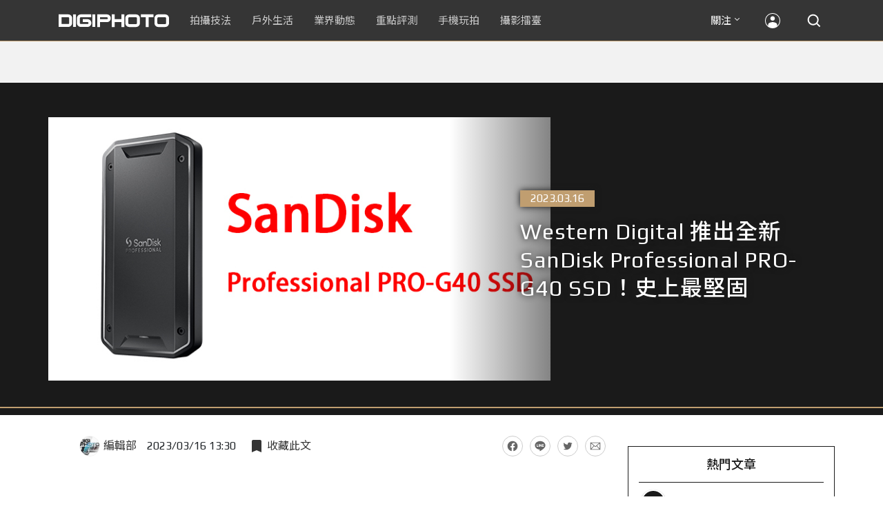

--- FILE ---
content_type: text/html; charset=UTF-8
request_url: https://t.ssp.hinet.net/
body_size: 60
content:
33a0c574-8bed-4f55-977d-0ee26ee4c11c!

--- FILE ---
content_type: text/html; charset=utf-8
request_url: https://www.google.com/recaptcha/api2/aframe
body_size: 267
content:
<!DOCTYPE HTML><html><head><meta http-equiv="content-type" content="text/html; charset=UTF-8"></head><body><script nonce="HDyaeM9blJk5HTd-pOB0Aw">/** Anti-fraud and anti-abuse applications only. See google.com/recaptcha */ try{var clients={'sodar':'https://pagead2.googlesyndication.com/pagead/sodar?'};window.addEventListener("message",function(a){try{if(a.source===window.parent){var b=JSON.parse(a.data);var c=clients[b['id']];if(c){var d=document.createElement('img');d.src=c+b['params']+'&rc='+(localStorage.getItem("rc::a")?sessionStorage.getItem("rc::b"):"");window.document.body.appendChild(d);sessionStorage.setItem("rc::e",parseInt(sessionStorage.getItem("rc::e")||0)+1);localStorage.setItem("rc::h",'1767847346075');}}}catch(b){}});window.parent.postMessage("_grecaptcha_ready", "*");}catch(b){}</script></body></html>

--- FILE ---
content_type: image/svg+xml
request_url: https://cdn2-digiphoto.techbang.com/assets/desktop/user-icon-324a55a0f7aa0fe2fbebb0950045b7700c267d8077153038e3f39528e3cc6e4c.svg
body_size: 813
content:
<?xml version="1.0" encoding="utf-8"?>
<!-- Generator: Adobe Illustrator 15.1.0, SVG Export Plug-In . SVG Version: 6.00 Build 0)  -->
<!DOCTYPE svg PUBLIC "-//W3C//DTD SVG 1.1//EN" "http://www.w3.org/Graphics/SVG/1.1/DTD/svg11.dtd">
<svg version="1.1" id="Layer_1" xmlns="http://www.w3.org/2000/svg" xmlns:xlink="http://www.w3.org/1999/xlink" x="0px" y="0px"
	 width="30px" height="30px" viewBox="0 0 30 30" enable-background="new 0 0 30 30" xml:space="preserve">
<g>
	<rect fill="none" width="30" height="30"/>
	<g>
		<path fill="#FFFFFF" d="M15,15c1.799,0,3.25-1.451,3.25-3.25S16.799,8.5,15,8.5s-3.25,1.451-3.25,3.25S13.201,15,15,15z"/>
		<path fill="#FFFFFF" d="M15,4C8.925,4,4,8.925,4,15s4.925,11,11,11s11-4.925,11-11S21.075,4,15,4z M21.5,22.584v-2.168
			c0-2.166-4.333-3.357-6.5-3.357s-6.5,1.191-6.5,3.357v2.168C6.361,20.748,5,18.031,5,15C5,9.485,9.486,5,15,5s10,4.485,10,10
			C25,18.031,23.639,20.748,21.5,22.584z"/>
	</g>
</g>
</svg>


--- FILE ---
content_type: image/svg+xml
request_url: https://cdn0-digiphoto.techbang.com/assets/desktop/social-rss-gold-38f9037da9fb37ba2f4ce9be39adb32f3d789a574d92f95bcf05e3d7a92578e9.svg
body_size: 713
content:
<?xml version="1.0" encoding="utf-8"?>
<!-- Generator: Adobe Illustrator 15.1.0, SVG Export Plug-In . SVG Version: 6.00 Build 0)  -->
<!DOCTYPE svg PUBLIC "-//W3C//DTD SVG 1.1//EN" "http://www.w3.org/Graphics/SVG/1.1/DTD/svg11.dtd">
<svg version="1.1" id="Layer_1" xmlns="http://www.w3.org/2000/svg" xmlns:xlink="http://www.w3.org/1999/xlink" x="0px" y="0px"
	 width="30px" height="30px" viewBox="0 0 30 30" enable-background="new 0 0 30 30" xml:space="preserve">
<g>
	<g>
		<circle fill="#C09E70" cx="9.194" cy="20.806" r="2.194"/>
		<path fill="#C09E70" d="M17.605,23h-3.108c0-4.141-3.357-7.496-7.498-7.496l0,0v-3.109C12.854,12.395,17.605,17.145,17.605,23z"/>
		<path fill="#C09E70" d="M19.802,23c0-7.07-5.734-12.799-12.801-12.799V7c8.836,0,16,7.162,16,16L19.802,23L19.802,23z"/>
	</g>
	<rect fill="none" width="30" height="30"/>
</g>
</svg>


--- FILE ---
content_type: application/javascript;charset=UTF-8
request_url: https://tw.popin.cc/popin_discovery/recommend?mode=new&rid=300979&url=https%3A%2F%2Fdigiphoto.techbang.com%2Fposts%2F12004-western-digital-launches-new-sandisk-professional-pro-g40-ssd-the-strongest-ever&&device=pc&media=digiphoto.techbang.com&extra=mac&agency=nissin_tw&topn=50&ad=10&r_category=all&country=tw&redirect=false&uid=802c7cb8685b839db601767847341866&info=eyJ1c2VyX3RkX29zIjoiTWFjIiwidXNlcl90ZF9vc192ZXJzaW9uIjoiMTAuMTUuNyIsInVzZXJfdGRfYnJvd3NlciI6IkNocm9tZSIsInVzZXJfdGRfYnJvd3Nlcl92ZXJzaW9uIjoiMTMxLjAuMCIsInVzZXJfdGRfc2NyZWVuIjoiMTI4MHg3MjAiLCJ1c2VyX3RkX3ZpZXdwb3J0IjoiMTI4MHg3MjAiLCJ1c2VyX3RkX3VzZXJfYWdlbnQiOiJNb3ppbGxhLzUuMCAoTWFjaW50b3NoOyBJbnRlbCBNYWMgT1MgWCAxMF8xNV83KSBBcHBsZVdlYktpdC81MzcuMzYgKEtIVE1MLCBsaWtlIEdlY2tvKSBDaHJvbWUvMTMxLjAuMC4wIFNhZmFyaS81MzcuMzY7IENsYXVkZUJvdC8xLjA7ICtjbGF1ZGVib3RAYW50aHJvcGljLmNvbSkiLCJ1c2VyX3RkX3JlZmVycmVyIjoiIiwidXNlcl90ZF9wYXRoIjoiL3Bvc3RzLzEyMDA0LXdlc3Rlcm4tZGlnaXRhbC1sYXVuY2hlcy1uZXctc2FuZGlzay1wcm9mZXNzaW9uYWwtcHJvLWc0MC1zc2QtdGhlLXN0cm9uZ2VzdC1ldmVyIiwidXNlcl90ZF9jaGFyc2V0IjoidXRmLTgiLCJ1c2VyX3RkX2xhbmd1YWdlIjoiZW4tdXNAcG9zaXgiLCJ1c2VyX3RkX2NvbG9yIjoiMjQtYml0IiwidXNlcl90ZF90aXRsZSI6Ildlc3Rlcm4lMjBEaWdpdGFsJTIwJUU2JThFJUE4JUU1JTg3JUJBJUU1JTg1JUE4JUU2JTk2JUIwJTIwU2FuRGlzayUyMFByb2Zlc3Npb25hbCUyMFBSTy1HNDAlMjBTU0QlRUYlQkMlODElRTUlOEYlQjIlRTQlQjglOEElRTYlOUMlODAlRTUlQTAlODUlRTUlOUIlQkElMjAlN0MlMjBESUdJUEhPVE8iLCJ1c2VyX3RkX3VybCI6Imh0dHBzOi8vZGlnaXBob3RvLnRlY2hiYW5nLmNvbS9wb3N0cy8xMjAwNC13ZXN0ZXJuLWRpZ2l0YWwtbGF1bmNoZXMtbmV3LXNhbmRpc2stcHJvZmVzc2lvbmFsLXByby1nNDAtc3NkLXRoZS1zdHJvbmdlc3QtZXZlciIsInVzZXJfdGRfcGxhdGZvcm0iOiJMaW51eCB4ODZfNjQiLCJ1c2VyX3RkX2hvc3QiOiJkaWdpcGhvdG8udGVjaGJhbmcuY29tIiwidXNlcl9kZXZpY2UiOiJwYyIsInVzZXJfdGltZSI6MTc2Nzg0NzM0MTg4MCwiZnJ1aXRfYm94X3Bvc2l0aW9uIjoiIiwiZnJ1aXRfc3R5bGUiOiIifQ==&alg=ltr&uis=%7B%22ss_fl_pp%22%3Anull%2C%22ss_yh_tag%22%3Anull%2C%22ss_pub_pp%22%3Anull%2C%22ss_im_pp%22%3Anull%2C%22ss_im_id%22%3Anull%2C%22ss_gn_pp%22%3Anull%7D&callback=_p6_a0c8e74874e2
body_size: 42347
content:
_p6_a0c8e74874e2({"author_name":null,"image":"a36decae0dc8b252e4fcd32d3f83f773.jpg","common_category":["digital","business"],"image_url":"https://cdn1-digiphoto.techbang.com/system/revision_images/12004/large/1-79.jpg?1678944934","title":"Western Digital 推出全新 SanDisk Professional PRO-G40 SSD！史上最堅固","category":"業界動態","keyword":[],"url":"https://digiphoto.techbang.com/posts/12004-western-digital-launches-new-sandisk-professional-pro-g40-ssd-the-strongest-ever","pubdate":"202303160000000000","related":[],"hot":[{"url":"https://digiphoto.techbang.com/posts/13555-bcn-sony-a7-v-eos-r6-mark-iii-camera-sales","title":"BCN 公布最新相機銷售狀況！Sony A7 V 首發銷量表現強勁，EOS R6 Mark III 緊追在後","image":"7658de569b302283dc0486618d943b7d.jpg","pubdate":"202601070000000000","category":"業界動態","common_category":["digital","business"],"image_url":"https://cdn0-digiphoto.techbang.com/system/revision_images/13555/large/A7V_R6III.jpg?1767749319","img_chine_url":"7658de569b302283dc0486618d943b7d_160.jpg","task":"techbang_digiphoto_task","safe_text":true,"tag":"go_cluster","score":1056},{"url":"https://digiphoto.techbang.com/posts/13557-fuji-instax-mini-evo-cinema-8mm-camera","title":"富士發表 instax mini Evo Cinema，首創 8mm 攝影機手感與影片馬上看體驗","image":"3aba5548628d3ed5dd7b0ad4daee0e08.jpg","pubdate":"202601070000000000","category":"業界動態","common_category":["lovemarrige","digital"],"image_url":"https://cdn2-digiphoto.techbang.com/system/revision_images/13557/large/instax_mini_Evo_Cinema-000.jpg?1767775838","img_chine_url":"3aba5548628d3ed5dd7b0ad4daee0e08_160.jpg","task":"techbang_digiphoto_task","safe_text":true,"tag":"go_cluster","score":708},{"url":"https://digiphoto.techbang.com/posts/13556-fujifilm-xh2-firmware-update-130","title":"質感與機能同步進化：Fujifilm X half 迎來 Ver.1.30 重大韌體更新","image":"c9610276bda6f6b924b2ce5b4096990c.jpg","pubdate":"202601070000000000","category":"業界動態","common_category":["lovemarrige","digital"],"image_url":"https://cdn1-digiphoto.techbang.com/system/revision_images/13556/large/X_half.jpg?1767749943","img_chine_url":"c9610276bda6f6b924b2ce5b4096990c_160.jpg","task":"techbang_digiphoto_task","safe_text":true,"tag":"go_cluster","score":520},{"url":"https://digiphoto.techbang.com/posts/13554-godox-xr-xrs-universal-ttl-receiver","title":"Godox 發表全新 XR / XRS 無線接收器：打破品牌藩籬，實現跨系統 TTL 自由調度","image":"c7e15506e0b93d758fa39a23a321ac13.jpg","pubdate":"202601060000000000","category":"業界動態","common_category":["digital","business"],"image_url":"https://cdn1-digiphoto.techbang.com/system/revision_images/13554/large/Godox-XR-TTL-0.jpg?1767667718","img_chine_url":"c7e15506e0b93d758fa39a23a321ac13_160.jpg","task":"techbang_digiphoto_task","safe_text":true,"tag":"go_cluster","score":308},{"url":"https://digiphoto.techbang.com/posts/13553-2025-photography-market-kodak-zoom-lens","title":"2025 年攝影器材市場年度觀察：柯達隨身機驚喜奪冠，變焦鏡頭穩坐市場主流","image":"39d6c6e0550fe94c8c9e930f29c5ed98.jpg","pubdate":"202601060000000000","category":"業界動態","common_category":["digital","business"],"image_url":"https://cdn0-digiphoto.techbang.com/system/revision_images/13553/large/Map_Camera_2026.jpg?1767664000","img_chine_url":"39d6c6e0550fe94c8c9e930f29c5ed98_160.jpg","task":"techbang_digiphoto_task","safe_text":true,"tag":"go_cluster","score":162},{"url":"https://digiphoto.techbang.com/posts/13551-sony-fx3-ii-a7r-vi-2026-new-camera-rumors","title":"Sony 2026 年新產品震撼彈：FX3 II 與 A7R VI 領銜，多款重點新機傳聞總整理","image":"1164b8e4dacea7072a142df040d370eb.jpg","pubdate":"202601050000000000","category":"業界動態","common_category":["digital","business"],"image_url":"https://cdn1-digiphoto.techbang.com/system/revision_images/13551/large/Sony.jpg?1767579658","img_chine_url":"1164b8e4dacea7072a142df040d370eb_160.jpg","task":"techbang_digiphoto_task","safe_text":true,"tag":"go_cluster","score":58},{"url":"https://digiphoto.techbang.com/posts/13558-nikon-z-24-105mm-travel-lens","title":"重新定義旅行鏡：Nikon 發表  Z 24-105mm f/4-7.1，極致輕量化引領隨身攝影新視界","image":"c6313a97deb3792bada5fb77a7448fb1.jpg","pubdate":"202601080000000000","category":"業界動態","common_category":["digital","business"],"image_url":"https://cdn0-digiphoto.techbang.com/system/revision_images/13558/large/Nikon_24-105mm_F4-7.1-0.jpg?1767835924","img_chine_url":"c6313a97deb3792bada5fb77a7448fb1_160.jpg","task":"techbang_digiphoto_task","safe_text":true,"tag":"go_cluster","score":58},{"url":"https://digiphoto.techbang.com/posts/13548-sony-a7s-iv-2026-release-rumors","title":"錄影神機續作將在 2026 年問世？業界預測 Sony A7S IV 與多款重點機型研發動向","image":"315d696439ed4d229aeac9e238d899d6.jpg","pubdate":"202601020000000000","category":"業界動態","common_category":["digital","business"],"image_url":"https://cdn1-digiphoto.techbang.com/system/revision_images/13548/large/Sony_A7SM3-0.jpg?1767323671","img_chine_url":"315d696439ed4d229aeac9e238d899d6_160.jpg","task":"techbang_digiphoto_task","safe_text":true,"tag":"go_cluster","score":27},{"url":"https://digiphoto.techbang.com/posts/13559-owc-memory-card-price-increase","title":"影像創作成本將提升？OWC 宣布調漲記憶卡售價，部分產品漲幅高達 151%","image":"97f31d1086e1e83bdcef9219dd7edb98.jpg","pubdate":"202601080000000000","category":"業界動態","common_category":["business","lifestyle"],"image_url":"https://cdn2-digiphoto.techbang.com/system/revision_images/13559/large/OWC-0.jpg?1767839499","img_chine_url":"97f31d1086e1e83bdcef9219dd7edb98_160.jpg","task":"techbang_digiphoto_task","safe_text":true,"tag":"go_cluster","score":21},{"url":"https://digiphoto.techbang.com/posts/13525-ricoh-gr-iv-hdf-announced","title":"理光正式發表 RICOH GR IV HDF：搭載獨家擴散濾鏡，2026 年 1 月 16 日正式發售","image":"bca6dcecde016e5b86b2fe10b1c2823e.jpg","pubdate":"202512180000000000","category":"業界動態","common_category":["digital","education"],"image_url":"https://cdn1-digiphoto.techbang.com/system/revision_images/13525/large/GR_IV_HDF-0.jpg?1766021940","img_chine_url":"bca6dcecde016e5b86b2fe10b1c2823e_160.jpg","task":"techbang_digiphoto_task","safe_text":true,"tag":"go_cluster","score":15},{"url":"https://digiphoto.techbang.com/posts/13546-canon-eos-r7-mark-ii-39mp-sensor-cfexpress","title":"Canon EOS R7 Mark II 是否將迎來 3,900 萬畫素背照式感光元件與 CFexpress 支援？","image":"2c09ba4d87f45b9bdd18b7bee2f5aa0f.jpg","pubdate":"202512310000000000","category":"業界動態","common_category":["digital","beauty"],"image_url":"https://cdn2-digiphoto.techbang.com/system/revision_images/13546/large/EOS_R7_Mark_II.jpg?1767146447","img_chine_url":"2c09ba4d87f45b9bdd18b7bee2f5aa0f_160.jpg","task":"techbang_digiphoto_task","safe_text":true,"tag":"go_cluster","score":9},{"url":"https://digiphoto.techbang.com/posts/13420-panasonic-lumix-s9-titanium-limited-edition","title":"Panasonic 推出 Lumix S9 鈦金限量版，並同步更新 Lumix App，生態系全面升級","image":"16ba712103334e0e12d177dadc1b13fc.jpg","pubdate":"202510170000000000","category":"業界動態","safe_text":true,"common_category":["digital","business"],"image_url":"https://cdn1-digiphoto.techbang.com/system/revision_images/13420/large/Lumix_S9.jpg?1760669969","task":"techbang_digiphoto_task","score":7},{"url":"https://digiphoto.techbang.com/posts/13550-leica-restarts-sensor-development","title":"回歸自主研發核心！徠卡宣布重啟感光元件開發計畫，深化品牌獨特影像美學","image":"78cc7b9b96c62256466c5c783b1e4765.jpg","pubdate":"202601050000000000","category":"業界動態","common_category":["business","economy"],"image_url":"https://cdn1-digiphoto.techbang.com/system/revision_images/13550/large/Leica-0.jpeg?1767577000","img_chine_url":"78cc7b9b96c62256466c5c783b1e4765_160.jpg","task":"techbang_digiphoto_task","safe_text":true,"tag":"go_cluster","score":5},{"url":"https://digiphoto.techbang.com/posts/13431-fuji-x-t30-iii-xc-13-33mm-announced","title":"輕巧經典再升級：富士正式發表 X-T30 III 和 XC 13-33mm F3.5-6.3 OIS","image":"4bc814d26df8455f524ed3539032c762.jpg","pubdate":"202510230000000000","category":"業界動態","safe_text":true,"common_category":["digital","business"],"image_url":"https://cdn1-digiphoto.techbang.com/system/revision_images/13431/large/X-T30_III-0.jpg?1761202146","task":"techbang_digiphoto_task","score":5},{"url":"https://digiphoto.techbang.com/posts/13543-canon-eos-r3-mark-ii-rumored-for-2026","title":"奧運前的震撼彈？傳 Canon 將於 2026 年 2 月初發布 EOS R3 Mark II 的開發公告","image":"6719bf08cab8cf3855086893ec829361.jpg","pubdate":"202512300000000000","category":"業界動態","common_category":["digital","beauty"],"image_url":"https://cdn2-digiphoto.techbang.com/system/revision_images/13543/large/EOS_R3_Mark_II.jpg?1767060041","img_chine_url":"6719bf08cab8cf3855086893ec829361_160.jpg","task":"techbang_digiphoto_task","safe_text":true,"tag":"go_cluster","score":5},{"url":"https://digiphoto.techbang.com/posts/12250-sony-announced-the-ilx-lr1-a-full-frame-interchangeable-lens-camera-suitable-for-drones-that-combines-lightweightness-and-high-image-quality","title":"Sony發表適合安裝在無人機的全片幅可交換鏡頭相機ILX-LR1，集輕巧、高畫質於一身","image":"ba6b2b9a3368d0cd49dac5bc8cdb1615.jpg","pubdate":"202309060000000000","category":"業界動態","safe_text":true,"common_category":["digital","business"],"image_url":"https://cdn0-digiphoto.techbang.com/system/revision_images/12250/large/ILX-LR1-00.jpg?1693967091","task":"techbang_digiphoto_task","score":4},{"url":"https://digiphoto.techbang.com/posts/13517-sony-a1-firmware-update-4-00-focus-workflow","title":"Sony 發布 A1 最新韌體 Ver.4.00：大幅強化對焦彈性與專業工作流程！","image":"4fc4a15e5ef973be6e9e599994683549.jpg","pubdate":"202512110000000000","category":"業界動態","common_category":["digital","business"],"image_url":"https://cdn0-digiphoto.techbang.com/system/revision_images/13517/large/Sony_A1.jpg?1765420995","img_chine_url":"4fc4a15e5ef973be6e9e599994683549_160.jpg","task":"techbang_digiphoto_task","safe_text":true,"tag":"go_cluster","score":3},{"url":"https://digiphoto.techbang.com/posts/13513-leica-ultravid-white-wave-binoculars","title":"專為海洋環境打造：徠卡 Ultravid「白浪版」雙筒望遠鏡，優雅登場！","image":"691e7f1865a9f8800fd2aeeb3b41935c.jpg","pubdate":"202512100000000000","category":"業界動態","common_category":["fashion","digital"],"image_url":"https://cdn0-digiphoto.techbang.com/system/revision_images/13513/large/Leica-0.jpg?1765346702","img_chine_url":"691e7f1865a9f8800fd2aeeb3b41935c_160.jpg","task":"techbang_digiphoto_task","safe_text":true,"tag":"go_cluster","score":3},{"url":"https://digiphoto.techbang.com/posts/13547-prograde-digital-price-increase-japan","title":"ProGrade Digital 宣佈調漲日本市場售價，部分記憶卡漲幅高達 123%","image":"860b0fc3b69fefb51c1068a4f9090fdf.jpg","pubdate":"202601020000000000","category":"業界動態","common_category":["business","animalpet"],"image_url":"https://cdn2-digiphoto.techbang.com/system/revision_images/13547/large/ProGrade-Digital.jpg?1767317907","img_chine_url":"860b0fc3b69fefb51c1068a4f9090fdf_160.jpg","task":"techbang_digiphoto_task","safe_text":true,"tag":"go_cluster","score":3},{"url":"https://digiphoto.techbang.com/posts/13522-atomos-ninja-tx-fujifilm-eterna-55-open-gate-raw","title":"Atomos Ninja TX 系列韌體更新：支援 Fujifilm Eterna 55 Open Gate RAW 錄影","image":"a21db3a712f782639fd0fb566fd8b4c8.jpg","pubdate":"202512150000000000","category":"業界動態","common_category":["business","sports"],"image_url":"https://cdn1-digiphoto.techbang.com/system/revision_images/13522/large/Atomos-TX-0_%E6%8B%B7%E8%B2%9D.jpg?1765766169","img_chine_url":"a21db3a712f782639fd0fb566fd8b4c8_160.jpg","task":"techbang_digiphoto_task","safe_text":true,"tag":"go_cluster","score":3},{"url":"https://digiphoto.techbang.com/posts/13181-godox-unveils-godox-it30-pro-a-studio-in-your-pocket-that-redefines-the-lightness-and-professionalism-of-flash","title":"神牛發表 Godox iT30 Pro：口袋裡的攝影棚，重新定義閃光燈的輕巧與專業","image":"42d68e7c743a02f302758d01ebbdea22.jpg","pubdate":"202505220000000000","category":"業界動態","safe_text":true,"common_category":["digital","business"],"image_url":"https://cdn1-digiphoto.techbang.com/system/revision_images/13181/large/Godox_iT30Pro-0.jpg?1747881719","task":"techbang_digiphoto_task","score":3},{"url":"https://digiphoto.techbang.com/posts/13077-canon-eos-rv-eos-r50v","title":"傳聞 Canon 除了 EOS RV 之外，還會推出 EOS R50V？","image":"bf48a2de16b1a791d54706a33519292c.jpg","pubdate":"202503120000000000","category":"業界動態","safe_text":true,"common_category":["digital","fashion"],"image_url":"https://cdn1-digiphoto.techbang.com/system/revision_images/13077/large/EOS_R50_V-0.jpg?1741746092","task":"techbang_digiphoto_task","score":3},{"url":"https://digiphoto.techbang.com/posts/13526-nikon-z9-firmware-update-ver-5-30-focus-image-control","title":"旗艦效能再進化：Nikon Z9 最新韌體 Ver.5.30 釋出，全面優化對焦與影像控制","image":"e35de0e21b7b8e2383b0eeff9fddf4d5.jpg","pubdate":"202512180000000000","category":"業界動態","common_category":["digital","economy"],"image_url":"https://cdn2-digiphoto.techbang.com/system/revision_images/13526/large/Nikon_Z9.jpg?1766022651","img_chine_url":"e35de0e21b7b8e2383b0eeff9fddf4d5_160.jpg","task":"techbang_digiphoto_task","safe_text":true,"tag":"go_cluster","score":3},{"url":"https://digiphoto.techbang.com/posts/13531-viltrox-canon-rf-lens-rumors-2026","title":"破冰徵兆？Viltrox 傳 2026 年重啟 Canon RF 接環產品線，多款新鏡規格呼之欲出","image":"1b65dd5a9dd7cdd8073263fbdf1bb6db.jpg","pubdate":"202512190000000000","category":"業界動態","common_category":["lifestyle","social"],"image_url":"https://cdn2-digiphoto.techbang.com/system/revision_images/13531/large/Canon_RF.jpg?1766115278","img_chine_url":"1b65dd5a9dd7cdd8073263fbdf1bb6db_160.jpg","task":"techbang_digiphoto_task","safe_text":false,"tag":"go_cluster","score":3},{"url":"https://digiphoto.techbang.com/posts/13362-fujifilm-gfx-eterna-55-cinema-camera","title":"富士發表首款電影級錄影機 GFX ETERNA 55：大尺寸感光元件與高效色彩管理","image":"b7fa752ce83c6fea572f355faf06b3f4.jpg","pubdate":"202509110000000000","category":"業界動態","safe_text":true,"common_category":["digital","business"],"image_url":"https://cdn2-digiphoto.techbang.com/system/revision_images/13362/large/GFX_Eterna_55-0.jpg?1757559459","task":"techbang_digiphoto_task","score":2},{"url":"https://digiphoto.techbang.com/posts/12248-suspected-fujifilm-gfx100-ii-real-machine-photo-out-at-the-same-time-there-may-be-new-film-simulations","title":"疑似FUJIFILM GFX100 II實機照流出！同時可能會有新的軟片模擬推出","image":"7ba46932951044e6e374a5861d4d1022.jpg","pubdate":"202309050000000000","category":"業界動態","safe_text":true,"common_category":["digital","lifestyle"],"image_url":"https://cdn1-digiphoto.techbang.com/system/revision_images/12248/large/GFX100II-1.jpg?1693878952","task":"techbang_digiphoto_task","score":2},{"url":"https://digiphoto.techbang.com/posts/12252-gopro-hero-12-is-released-battery-life-has-been-greatly-upgraded-and-hypersmooth-60-recording-is-more-stable","title":"GoPro Hero 12重磅發表！續航力大升級，HyperSmooth 6.0錄像更穩定","image":"1538ef0b55ab4c5ceb3a07397a3ba91d.jpg","pubdate":"202309070000000000","category":"業界動態","safe_text":true,"common_category":["business","digital"],"image_url":"https://cdn0-digiphoto.techbang.com/system/revision_images/12252/large/40103767_SI10237_Hero12B_master-0.jpg?1694052429","task":"techbang_digiphoto_task","score":2},{"url":"https://digiphoto.techbang.com/posts/13527-canon-eos-r7-mark-ii-stacked-sensor-rumor","title":"堆疊式感光元件下放？Canon EOS R7 Mark II 傳將挑戰 APS-C 效能巔峰","image":"e80870b07fb34a4e9bc154920c412e24.jpg","pubdate":"202512180000000000","category":"業界動態","common_category":["digital","beauty"],"image_url":"https://cdn0-digiphoto.techbang.com/system/revision_images/13527/large/EOS_R7_Mark_III.jpg?1766023694","img_chine_url":"e80870b07fb34a4e9bc154920c412e24_160.jpg","task":"techbang_digiphoto_task","safe_text":true,"tag":"go_cluster","score":2},{"url":"https://digiphoto.techbang.com/posts/13533-benro-ne1-electronic-variable-nd-filter","title":"告別手動旋轉！Benro 發表 NE1 電子式可變 ND 濾鏡，引領自動曝光新時代","image":"59e0209f4150ce229e81813cea7491f6.jpg","pubdate":"202512220000000000","category":"業界動態","common_category":["lifestyle","social"],"image_url":"https://cdn0-digiphoto.techbang.com/system/revision_images/13533/large/BENRO_NE1-0.jpg?1766367976","img_chine_url":"59e0209f4150ce229e81813cea7491f6_160.jpg","task":"techbang_digiphoto_task","safe_text":true,"tag":"go_cluster","score":2},{"url":"https://digiphoto.techbang.com/posts/12930-sony2025a7-va7r-vifx3-ii","title":"關於Sony將在2025年推出新相機的傳聞總整理！A7 V、A7R VI、FX3 II會現身嗎？","image":"0f6501526ccdf6d80b6f67af26f13884.jpg","pubdate":"202412110000000000","category":"業界動態","safe_text":true,"common_category":["digital","business"],"image_url":"https://cdn1-digiphoto.techbang.com/system/revision_images/12930/large/Sony_Alpha-0.jpg?1733885773","task":"techbang_digiphoto_task","score":2},{"url":"https://digiphoto.techbang.com/posts/13436-sony-e-mount-new-lenses","title":"Sony E 接環將迎來三款重量級新鏡：F2.0 超廣角變焦鏡、雙版本 100-400mm 齊發？","image":"e9b43d262d307ee0234b39b94cde19d2.jpg","pubdate":"202510280000000000","category":"業界動態","safe_text":true,"common_category":["digital","lifestyle"],"image_url":"https://cdn0-digiphoto.techbang.com/system/revision_images/13436/large/GMaster.jpg?1761614241","task":"techbang_digiphoto_task","score":2},{"url":"https://digiphoto.techbang.com/posts/13050-sigma-16-300mm-f35-67-dc-os-24-450mm","title":"SIGMA 發表 16-300mm F3.5-6.7 DC OS！首款等效 24-450mm 的高倍率變焦旅遊鏡頭","image":"c59caa1c69ff1a2cea04736a7a5acd66.jpg","pubdate":"202502240000000000","category":"業界動態","safe_text":true,"common_category":["digital","lifestyle"],"image_url":"https://cdn1-digiphoto.techbang.com/system/revision_images/13050/large/16-300mm_F3.5-6.7_DC_OS-0.jpg?1740379846","task":"techbang_digiphoto_task","score":2},{"url":"https://digiphoto.techbang.com/posts/13520-starbucks-retro-digital-camera","title":"不只賣咖啡！星巴克推出自有品牌復古數位相機：前後雙鏡頭、甜甜價搶攻隨性攝影市場","image":"0b030c4755963e3571d1fbf85b698593.jpg","pubdate":"202512120000000000","category":"業界動態","common_category":["lifestyle","social"],"image_url":"https://cdn2-digiphoto.techbang.com/system/revision_images/13520/large/Starbucks_Camera-0.jpg?1765503295","img_chine_url":"0b030c4755963e3571d1fbf85b698593_160.jpg","task":"techbang_digiphoto_task","safe_text":true,"tag":"go_cluster","score":2},{"url":"https://digiphoto.techbang.com/posts/13176-nikon-z9-ii-rumored-specs-revealed-45-million-pixels-full-frame-stacked-cmos-expeed-8-processing-engine","title":"Nikon Z9 II 傳聞規格曝光！4,500 萬畫素全片幅堆疊式 CMOS、EXPEED 8 處理引擎","image":"0873d7638adcd217cc5a3bf0876c8fb7.jpg","pubdate":"202505190000000000","category":"業界動態","safe_text":true,"common_category":["digital","business"],"image_url":"https://cdn0-digiphoto.techbang.com/system/revision_images/13176/large/Nikon_Z9.jpg?1747622695","task":"techbang_digiphoto_task","score":2},{"url":"https://digiphoto.techbang.com/posts/509-panas","title":"相機女孩 的新選擇　Panasonic Lumix DMC-GF2試玩","image":"","pubdate":"201101170000000000","category":"業界動態","safe_text":true,"common_category":["business","digital"],"image_url":null,"task":"techbang_digiphoto_task","score":2},{"url":"https://digiphoto.techbang.com/posts/12564-ricoh-releases-gr-iii-hdf-gr-iiix-hdf-with-high-gloss-spreadout-lenses-for-even-more-immersive-image-creation","title":"RICOH發布GR III HDF / GR IIIx HDF，搭配高光擴散濾鏡，影像創作更具氛圍！","image":"e22fee4d8eacb7f331cd6ad2b74e499f.jpg","pubdate":"202403290000000000","category":"業界動態","safe_text":true,"common_category":["digital","business"],"image_url":"https://cdn0-digiphoto.techbang.com/system/revision_images/12564/large/GR_III_HDF-0.jpg?1711675555","task":"techbang_digiphoto_task","score":2},{"url":"https://digiphoto.techbang.com/posts/12253-could-the-canon-eos-r5-mark-ii-come-with-62-million-pixel-stacked-cmos-eye-af","title":"Canon EOS R5 Mark II可能會搭載6,200萬畫素堆疊式CMOS + 眼控自動對焦功能？","image":"1aa6c8c471c9d97cfe9e2f9e9a5cbf5e.jpg","pubdate":"202309070000000000","category":"業界動態","safe_text":true,"common_category":["digital","carbike"],"image_url":"https://cdn2-digiphoto.techbang.com/system/revision_images/12253/large/eosr52header2023-1536x518.jpg?1694055911","task":"techbang_digiphoto_task","score":2},{"url":"https://digiphoto.techbang.com/posts/13321-sigma-200mm-f2-12mm-f14-launch","title":"Sigma 正式發表 200mm F2 DG OS Sports 與 12mm F1.4 DC Contemporary","image":"82054c465051a40e0a59ee3d70b63ab9.jpg","pubdate":"202508190000000000","category":"業界動態","safe_text":true,"common_category":["digital","business"],"image_url":"https://cdn0-digiphoto.techbang.com/system/revision_images/13321/large/Sigma-0.jpg?1755586578","task":"techbang_digiphoto_task","score":2},{"url":"https://digiphoto.techbang.com/posts/12949","title":"關於Nikon即將在2025年發表的Z9 II傳聞規格、功能總整理","image":"8f99b59ba31b6d637883cee88649014c.jpg","pubdate":"202412240000000000","category":"業界動態","safe_text":true,"common_category":["digital","business"],"image_url":"https://cdn1-digiphoto.techbang.com/system/revision_images/12949/large/Nikon_Z9_camera_silhouet_%E6%8B%B7%E8%B2%9D.jpg?1735003681","task":"techbang_digiphoto_task","score":2},{"url":"https://digiphoto.techbang.com/posts/13449-fujifilm-lensless-camera-prototype","title":"攝影新思維！富士展出「無鏡頭相機」原型，探索數位影像的浪漫與再利","image":"08b887a99b241065c0749d5e051efc5e.jpg","pubdate":"202511030000000000","category":"業界動態","safe_text":true,"common_category":["business","digital"],"image_url":"https://cdn1-digiphoto.techbang.com/system/revision_images/13449/large/Fujifilm-0.jpg?1762139530","task":"techbang_digiphoto_task","score":2},{"url":"https://digiphoto.techbang.com/posts/13536-2025-camera-rental-market-canon-sony-mirrorless","title":"2025 攝影器材市場風向球：Canon 與 Sony 穩坐出租榜龍頭，無反相機全面接管市場","image":"03d7444733b2d2ad95b3ad4515ab00af.jpg","pubdate":"202512230000000000","category":"業界動態","common_category":["digital","business"],"image_url":"https://cdn1-digiphoto.techbang.com/system/revision_images/13536/large/Camera.jpg?1766458836","img_chine_url":"03d7444733b2d2ad95b3ad4515ab00af_160.jpg","task":"techbang_digiphoto_task","safe_text":true,"tag":"go_cluster","score":2},{"url":"https://digiphoto.techbang.com/posts/13499-fuji-x-h2-x-h2s-firmware-update-security","title":"富士 X-H2 / X-H2S 最新韌體釋出：大幅提升無線通訊安全，以強化資安防護","image":"40b02e02d819739df9c03e5030188c3e.jpg","pubdate":"202512030000000000","category":"業界動態","common_category":["business","digital"],"image_url":"https://cdn0-digiphoto.techbang.com/system/revision_images/13499/large/Fujifilm.jpg?1764726689","img_chine_url":"40b02e02d819739df9c03e5030188c3e_160.jpg","task":"techbang_digiphoto_task","safe_text":true,"tag":"go_cluster","score":2},{"url":"https://digiphoto.techbang.com/posts/13219-godox-launches-a-new-flash-godox-v480-ttl-a-lightweight-and-professional-choice","title":"神牛推出全新閃光燈 Godox V480 TTL！輕巧與專業兩者兼具的選擇","image":"2128bb262300009c5809445b7cb8a7e5.jpg","pubdate":"202506170000000000","category":"業界動態","safe_text":true,"common_category":["digital","business"],"image_url":"https://cdn0-digiphoto.techbang.com/system/revision_images/13219/large/Godox-V480-0_%E6%8B%B7%E8%B2%9D.jpg?1750125580","task":"techbang_digiphoto_task","score":2},{"url":"https://digiphoto.techbang.com/posts/12990-sl3-s-equipped-with-2400-cmos","title":"徠卡正式發表 SL3-S！搭載 2,400 萬像素全片幅 CMOS，自動對焦和錄影皆有提升","image":"61f1bbd6c2db0309af3a633c7a603202.jpg","pubdate":"202501170000000000","category":"業界動態","safe_text":true,"common_category":["digital","business"],"image_url":"https://cdn1-digiphoto.techbang.com/system/revision_images/12990/large/SL3-S-0.jpg?1737105593","task":"techbang_digiphoto_task","score":1},{"url":"https://digiphoto.techbang.com/posts/12764-sigma-100-400mm-f5-63-dg-dn-os","title":"SIGMA 100-400mm F5-6.3 DG DN OS 是單純缺貨？還是即將改版？","image":"10a8c274bbda35060cd402e6f0393981.jpg","pubdate":"202408270000000000","category":"業界動態","safe_text":true,"common_category":["digital","carbike"],"image_url":"https://cdn0-digiphoto.techbang.com/system/revision_images/12764/large/sigma-0-1.jpg?1724727372","task":"techbang_digiphoto_task","score":1},{"url":"https://digiphoto.techbang.com/posts/13266-canon-introduces-the-speedlite-el-1-ver2-flash-a-small-upgrade-but-at-a-high-price","title":"Canon 推出 Speedlite EL-1 Ver.2 閃光燈：小幅升級，但售價格卻高","image":"8a7c0fee0db212f3766241c5e24114e7.jpg","pubdate":"202507180000000000","category":"業界動態","safe_text":true,"common_category":["digital","lifestyle"],"image_url":"https://cdn2-digiphoto.techbang.com/system/revision_images/13266/large/Speedlite_EL-1_Ver._2-0.jpg?1752802094","task":"techbang_digiphoto_task","score":1},{"url":"https://digiphoto.techbang.com/posts/13539-dji-osmo-action-6-firmware-update-8k-recording","title":"畫質巔峰再現：DJI Osmo Action 6 韌體更新正式解鎖 8K 錄影與雲端工作流","image":"47911e68f4e30c2ed9ba9e2d3b1a6686.jpg","pubdate":"202512240000000000","category":"業界動態","common_category":["digital","business"],"image_url":"https://cdn0-digiphoto.techbang.com/system/revision_images/13539/large/DJI-Osmo-Action-6-8K-0.jpg?1766540566","img_chine_url":"47911e68f4e30c2ed9ba9e2d3b1a6686_160.jpg","task":"techbang_digiphoto_task","safe_text":true,"tag":"go_cluster","score":1},{"url":"https://digiphoto.techbang.com/posts/12213-rumored-specification-updates-for-sony-a7c-ii-and-a7c-r-and-actual-photos-of-suspected-a7c-ii-leaked","title":"關於Sony A7C II和A7C R的傳聞規格更新，以及疑似A7C II的實機照流出！","image":"06352b3de8b0511bfa36c695e72a577a.jpg","pubdate":"202308110000000000","category":"業界動態","safe_text":true,"common_category":["digital","business"],"image_url":"https://cdn2-digiphoto.techbang.com/system/revision_images/12213/large/main.jpg?1691723764","task":"techbang_digiphoto_task","score":1},{"url":"https://digiphoto.techbang.com/posts/13239-leica-focuses-on-100-years-of-glory-limited-series-inspired-by-legendary-cameras-leica-m11-d-d-lux-8-and-sofort-2","title":"徠卡對焦百年榮光！以傳奇相機為靈感的限量系列：Leica M11‑D、D‑Lux 8 與 Sofort 2","image":"6e75e3e93d7e7a76e383942c9c2db4d8.jpg","pubdate":"202506270000000000","category":"業界動態","safe_text":true,"common_category":["digital","fashion"],"image_url":"https://cdn0-digiphoto.techbang.com/system/revision_images/13239/large/Leica100-0.jpg?1750995569","task":"techbang_digiphoto_task","score":1},{"url":"https://digiphoto.techbang.com/posts/13233-adobe-generate-points-tracking-is-now-live-usage-limits-enter-a-new-phase","title":"Adobe 生成點數追蹤正式上線！用量限製進入新階段","image":"9c834c0c1e73775f298abe70d064ad30.jpg","pubdate":"202506250000000000","category":"業界動態","safe_text":true,"common_category":["business","digital"],"image_url":"https://cdn1-digiphoto.techbang.com/system/revision_images/13233/large/Adobe-0_%E6%8B%B7%E8%B2%9D.jpg?1750819825","task":"techbang_digiphoto_task","score":1}],"share":0,"pop":[],"ad":[{"_id":"661e6535324ed172b08b4568","dsp":"appier","title":"一起來玩 楓之谷世界 Artale 吧！","image":"https://cr.adsappier.com/i/1d10bdb0-0206-442b-9da7-104c6efaf2a2/L6qm2G4_1751449415330_0.jpeg","origin_url":"https://tw.c.appier.net/xclk?bidobjid=971WVQk5AzyzkLTMrzVfaQ&cid=UT1gSoEXQL-tBE-pl1JEBQ&crid=hjKDQ-HFTrSzHpuDLEkhRw&crpid=YPFEmgfbS0adA7eY47DGeA&soid=WYaH&partner_id=0ZbOxc8zecjd&bx=Cylxwnu_orImKqGzoPfm2rZy7qImoqI-uY79uqa13bgjcHTaUDtBKjtgwmN1w8zjKY7BUnu-uYgWJ4u_74x1wHTRuqayK4lBZyu_uYsNwyu-uYsBuqa1ord1K4lBZDw121uVo4QV7nQDKqd1eM&ui=CylYc8Myuqa1or69orGzKqGy74QVoqG_2qGxujR&consent=1&ddhh=24RV","url":"https://a.popin.cc/popin_redirect/redirect?lp=https%3A%2F%2Ftw.c.appier.net%2Fxclk%3Fbidobjid%3D971WVQk5AzyzkLTMrzVfaQ%26cid%3DUT1gSoEXQL-tBE-pl1JEBQ%26crid%3DhjKDQ-HFTrSzHpuDLEkhRw%26crpid%3DYPFEmgfbS0adA7eY47DGeA%26soid%3DWYaH%26partner_id%3D0ZbOxc8zecjd%26bx%3DCylxwnu_orImKqGzoPfm2rZy7qImoqI-uY79uqa13bgjcHTaUDtBKjtgwmN1w8zjKY7BUnu-uYgWJ4u_74x1wHTRuqayK4lBZyu_uYsNwyu-uYsBuqa1ord1K4lBZDw121uVo4QV7nQDKqd1eM%26ui%3DCylYc8Myuqa1or69orGzKqGy74QVoqG_2qGxujR%26consent%3D1%26ddhh%3D24RV&data=[base64]&token=f2214d8056325b3ab559&t=1767847343417&uid=802c7cb8685b839db601767847341866&crypto=2ekbq5NYuO0DuXiiJU_1yKbQ3xPP9e2GLZWPvl3MGyQ=","imp":"https://a.popin.cc/popin_redirect/redirect?lp=&data=[base64]&token=f2214d8056325b3ab559&t=1767847343417&uid=802c7cb8685b839db601767847341866&type=imp","media":"Maplestory Worlds","campaign":"661e62fd324ed12b388b4567","nid":"661e6535324ed172b08b4568","imptrackers":["https://ss-jp2.appiersig.com/winshowimg?bidobjid=971WVQk5AzyzkLTMrzVfaQ&cid=UT1gSoEXQL-tBE-pl1JEBQ&crid=hjKDQ-HFTrSzHpuDLEkhRw&crpid=YPFEmgfbS0adA7eY47DGeA&soid=WYaH&partner_id=0ZbOxc8zecjd&bx=Cylxwnu_orImKqGzoPfm2rZy7qImoqI-uY79uqa13bgjcHTaUDtBKjtgwmN1w8zjKY7BUnu-uYgWJ4u_74x1wHTRuqayK4lBZyu_uYsNwyu-uYsBuqa1ord1K4lBZDw121uVo4QV7nQDKqd1eM&ui=CylYc8Myuqa1or69orGzKqGy74QVoqG_2qGxujR&consent=1&ddhh=24RV&price=0.015619396972656251","https://vst.c.appier.net/w?cid=UT1gSoEXQL-tBE-pl1JEBQ&crid=hjKDQ-HFTrSzHpuDLEkhRw&crpid=YPFEmgfbS0adA7eY47DGeA&bidobjid=971WVQk5AzyzkLTMrzVfaQ&partner_id=0ZbOxc8zecjd&tracking_ns=622d4f6d43bf814&consent=1&w=1","https://gocm.c.appier.net/popin","https://abr.ge/@maplestoryworlds/appier?ad_creative=gl_artale_throwingstar&ad_group=appier_broad&ad_id=&campaign=1-1_gl_tw_250424&campaign_id=&click_id=UT1gSoEXQL-tBE-pl1JEBQ.971WVQk5AzyzkLTMrzVfaQ&content=pc_tw&routing_short_id=akut1k&sub_id=appier_broad&term=gl_artale_throwingstar&tracking_template_id=563f42ac69f202d26014b5acb9e90322&ad_type=view&_atrk_c=UT1gSoEXQL-tBE-pl1JEBQ&_atrk_cr=hjKDQ-HFTrSzHpuDLEkhRw&_atrk_pt=0ZbOxc8zecjd&_atrk_bi=971WVQk5AzyzkLTMrzVfaQ&_atrk_f=${appierfsk}","https://mt-usw.appiersig.com/event?bidobjid=971WVQk5AzyzkLTMrzVfaQ&cid=UT1gSoEXQL-tBE-pl1JEBQ&oid=TbOw08gTQ3SyhML0FPS_pA&partner_id=0ZbOxc8zecjd&s2s=0&event=show&loc=show&dm=&osv=10.15.7.0&adj=0&cn=03bgjcHTaUDtBKjtgwmN1w8zjKY7BUM&url=[base64]"],"clicktrackers":[],"score":4.7791251970748916E-4,"score2":4.7791251970748916E-4,"privacy":"","image_fit":true},{"_id":"510329331","title":"溫和小貓竟是凶猛的獅子，神力竟來自三得利御瑪卡!?","image":"https://imageaws.popin.cc/ML/480c8d9e318ffeceacadd5ab4993832d.png","origin_url":"","url":"https://trace.popin.cc/ju/ic?tn=6e22bb022cd37340eb88f5c2f2512e40&trackingid=339591c004a656740be1eae9f55d9b8f&acid=33395&data=[base64]&uid=802c7cb8685b839db601767847341866&mguid=&gprice=pxSMBXNjA2LX1qODs-9RZhPOwCsJHVrUQmS9N5HWus4&pb=d","imp":"","media":"三得利健康網路商店","campaign":"4097965","nid":"510329331","imptrackers":["https://trace.popin.cc/ju/ic?tn=6e22bb022cd37340eb88f5c2f2512e40&trackingid=339591c004a656740be1eae9f55d9b8f&acid=33395&data=[base64]&uid=802c7cb8685b839db601767847341866&mguid="],"clicktrackers":["https://a.popin.cc/popin_redirect/redirect?lp=&data=[base64]&token=339591c004a656740be1eae9f55d9b8f&t=1767847343414&uid=802c7cb8685b839db601767847341866&nc=1&crypto=2ekbq5NYuO0DuXiiJU_1yKbQ3xPP9e2GLZWPvl3MGyQ="],"score":1.5063086869734996E-4,"score2":1.55594E-4,"privacy":"","trackingid":"339591c004a656740be1eae9f55d9b8f","c2":4.322441964177415E-5,"c3":0.0,"image_fit":true,"image_background":0,"c":6.0,"userid":"4A_迪艾思_三得利_御瑪卡"},{"_id":"257616596","title":"上班看電腦 眼睛壓力大 護眼保單要入手【安心護眼定期眼睛險】","image":"https://imageaws.popin.cc/ML/3044360057d853ccc3be5884043a0a31.png","origin_url":"","url":"https://trace.popin.cc/ju/ic?tn=6e22bb022cd37340eb88f5c2f2512e40&trackingid=13c02be6436f6116f21cc43e2b1aa3e0&acid=1209&data=[base64]&uid=802c7cb8685b839db601767847341866&mguid=&gprice=xHc77uUMd8513z8vAor7_lGFdk04frOdby0Li3lq9ss&pb=d","imp":"","media":"安達人壽 安心護眼","campaign":"2571312","nid":"257616596","imptrackers":["https://trace.popin.cc/ju/ic?tn=6e22bb022cd37340eb88f5c2f2512e40&trackingid=13c02be6436f6116f21cc43e2b1aa3e0&acid=1209&data=[base64]&uid=802c7cb8685b839db601767847341866&mguid="],"clicktrackers":["https://a.popin.cc/popin_redirect/redirect?lp=&data=[base64]&token=13c02be6436f6116f21cc43e2b1aa3e0&t=1767847343414&uid=802c7cb8685b839db601767847341866&nc=1&crypto=2ekbq5NYuO0DuXiiJU_1yKbQ3xPP9e2GLZWPvl3MGyQ="],"score":1.4650022330345552E-4,"score2":1.5132699999999998E-4,"privacy":"","trackingid":"13c02be6436f6116f21cc43e2b1aa3e0","c2":8.407361747231334E-5,"c3":0.0,"image_fit":false,"image_background":0,"c":3.0,"userid":"nicky"},{"_id":"523185020","title":"強猛的獅子竟偷吃三得利御瑪卡…沒變成獅子的你快跟上","image":"https://imageaws.popin.cc/ML/73eff0886cd4ee19afc63f03e83b7fcd.png","origin_url":"","url":"https://trace.popin.cc/ju/ic?tn=6e22bb022cd37340eb88f5c2f2512e40&trackingid=e104078a885b005ae977459b491e2984&acid=33395&data=[base64]&uid=802c7cb8685b839db601767847341866&mguid=&gprice=BDpGdnOvQZbaHGpDsCC3A9RbnYVIGDFVNrEjpqeok0c&pb=d","imp":"","media":"三得利健康網路商店","campaign":"4277257","nid":"523185020","imptrackers":["https://trace.popin.cc/ju/ic?tn=6e22bb022cd37340eb88f5c2f2512e40&trackingid=e104078a885b005ae977459b491e2984&acid=33395&data=[base64]&uid=802c7cb8685b839db601767847341866&mguid="],"clicktrackers":["https://a.popin.cc/popin_redirect/redirect?lp=&data=[base64]&token=e104078a885b005ae977459b491e2984&t=1767847343415&uid=802c7cb8685b839db601767847341866&nc=1&crypto=2ekbq5NYuO0DuXiiJU_1yKbQ3xPP9e2GLZWPvl3MGyQ="],"score":1.2722387813194824E-4,"score2":1.31416E-4,"privacy":"","trackingid":"e104078a885b005ae977459b491e2984","c2":4.4485968828666955E-5,"c3":0.024616528302431107,"image_fit":true,"image_background":0,"c":4.923293,"userid":"4A_迪艾思_三得利_御瑪卡"},{"_id":"526429712","title":"[御瑪卡]讓男人不再逃避 正面對決","image":"https://imageaws.popin.cc/ML/1c613f76b884634a0c5d40d068f96dc3.png","origin_url":"","url":"https://trace.popin.cc/ju/ic?tn=6e22bb022cd37340eb88f5c2f2512e40&trackingid=bed8913e382fc39f4a6caf0c97c1047c&acid=33395&data=[base64]&uid=802c7cb8685b839db601767847341866&mguid=&gprice=AS0Il65r2V-MFGKeSk2L_uHyHMKembxPUvSTaVd4cIk&pb=d","imp":"","media":"三得利健康網路商店","campaign":"4506667","nid":"526429712","imptrackers":["https://trace.popin.cc/ju/ic?tn=6e22bb022cd37340eb88f5c2f2512e40&trackingid=bed8913e382fc39f4a6caf0c97c1047c&acid=33395&data=[base64]&uid=802c7cb8685b839db601767847341866&mguid="],"clicktrackers":["https://a.popin.cc/popin_redirect/redirect?lp=&data=[base64]&token=bed8913e382fc39f4a6caf0c97c1047c&t=1767847343415&uid=802c7cb8685b839db601767847341866&nc=1&crypto=2ekbq5NYuO0DuXiiJU_1yKbQ3xPP9e2GLZWPvl3MGyQ="],"score":1.262753595600169E-4,"score2":1.30436E-4,"privacy":"","trackingid":"bed8913e382fc39f4a6caf0c97c1047c","c2":3.62364953616634E-5,"c3":0.0,"image_fit":true,"image_background":0,"c":6.0,"userid":"4A_迪艾思_三得利_御瑪卡"},{"_id":"525925450","title":"嗷~嗷~ 當夜幕來臨時我不擔心因為我有三得利御瑪卡","image":"https://imageaws.popin.cc/ML/66a3441eed44b3132d3fe4b36ca3e738.png","origin_url":"","url":"https://trace.popin.cc/ju/ic?tn=6e22bb022cd37340eb88f5c2f2512e40&trackingid=42fad12feabbd624dad0bc42ce38b8f0&acid=33395&data=[base64]&uid=802c7cb8685b839db601767847341866&mguid=&gprice=7Vd_sp3kZvbvmPl6T10uEYxxLwtA0ffYwadpMWAFkCg&pb=d","imp":"","media":"三得利健康網路商店","campaign":"4214527","nid":"525925450","imptrackers":["https://trace.popin.cc/ju/ic?tn=6e22bb022cd37340eb88f5c2f2512e40&trackingid=42fad12feabbd624dad0bc42ce38b8f0&acid=33395&data=[base64]&uid=802c7cb8685b839db601767847341866&mguid="],"clicktrackers":["https://a.popin.cc/popin_redirect/redirect?lp=&data=[base64]&token=42fad12feabbd624dad0bc42ce38b8f0&t=1767847343415&uid=802c7cb8685b839db601767847341866&nc=1&crypto=2ekbq5NYuO0DuXiiJU_1yKbQ3xPP9e2GLZWPvl3MGyQ="],"score":8.503010036764889E-5,"score2":8.7832E-5,"privacy":"","trackingid":"42fad12feabbd624dad0bc42ce38b8f0","c2":2.439353193040006E-5,"c3":0.0,"image_fit":true,"image_background":0,"c":6.0,"userid":"4A_迪艾思_三得利_御瑪卡"},{"_id":"525873714","title":"20倍濃縮瑪卡年末回饋默默準備聖誕節的你千萬別錯過","image":"https://imageaws.popin.cc/ML/515bd9dcaa0b4331225817d9f92531a1.png","origin_url":"","url":"https://trace.popin.cc/ju/ic?tn=6e22bb022cd37340eb88f5c2f2512e40&trackingid=ad886d51399047992c4e948dc7bbc120&acid=33395&data=[base64]&uid=802c7cb8685b839db601767847341866&mguid=&gprice=7Vd_sp3kZvbvmPl6T10uEYxxLwtA0ffYwadpMWAFkCg&pb=d","imp":"","media":"三得利健康網路商店","campaign":"4214527","nid":"525873714","imptrackers":["https://trace.popin.cc/ju/ic?tn=6e22bb022cd37340eb88f5c2f2512e40&trackingid=ad886d51399047992c4e948dc7bbc120&acid=33395&data=[base64]&uid=802c7cb8685b839db601767847341866&mguid="],"clicktrackers":["https://a.popin.cc/popin_redirect/redirect?lp=&data=[base64]&token=ad886d51399047992c4e948dc7bbc120&t=1767847343415&uid=802c7cb8685b839db601767847341866&nc=1&crypto=2ekbq5NYuO0DuXiiJU_1yKbQ3xPP9e2GLZWPvl3MGyQ="],"score":8.503010036764889E-5,"score2":8.7832E-5,"privacy":"","trackingid":"ad886d51399047992c4e948dc7bbc120","c2":2.439353193040006E-5,"c3":0.0,"image_fit":true,"image_background":0,"c":6.0,"userid":"4A_迪艾思_三得利_御瑪卡"},{"_id":"500151433","title":"一瓶亮出好氣色，形象更加分","image":"https://imageaws.popin.cc/ML/678af358a8d11e70b86593a5e4303793.png","origin_url":"","url":"https://trace.popin.cc/ju/ic?tn=6e22bb022cd37340eb88f5c2f2512e40&trackingid=71656beef6793bfd38844ddd4bf248e3&acid=29194&data=[base64]&uid=802c7cb8685b839db601767847341866&mguid=&gprice=lu4CckD1M_j9K0y_bsk4E-U-JeBP6UZ_-oWYF0YIAz0&pb=d","imp":"","media":"三得利健康網路商店","campaign":"4323147","nid":"500151433","imptrackers":["https://trace.popin.cc/ju/ic?tn=6e22bb022cd37340eb88f5c2f2512e40&trackingid=71656beef6793bfd38844ddd4bf248e3&acid=29194&data=[base64]&uid=802c7cb8685b839db601767847341866&mguid="],"clicktrackers":["https://a.popin.cc/popin_redirect/redirect?lp=&data=[base64]&token=71656beef6793bfd38844ddd4bf248e3&t=1767847343416&uid=802c7cb8685b839db601767847341866&nc=1&crypto=2ekbq5NYuO0DuXiiJU_1yKbQ3xPP9e2GLZWPvl3MGyQ="],"score":7.762553603192706E-5,"score2":8.0183E-5,"privacy":"","trackingid":"71656beef6793bfd38844ddd4bf248e3","c2":1.6457084711873904E-5,"c3":0.032484862953424454,"image_fit":false,"image_background":0,"c":8.121207,"userid":"4A_迪艾思_三得利_汎倫Varon"},{"_id":"525079984","title":"我們都吃了5年以上20倍濃縮三得利御瑪卡現在就體驗","image":"https://imageaws.popin.cc/ML/e87c5e587eaeac683c0e763a129411da.png","origin_url":"","url":"https://trace.popin.cc/ju/ic?tn=6e22bb022cd37340eb88f5c2f2512e40&trackingid=b34c03798ce1871639d4751ae7136885&acid=33395&data=[base64]&uid=802c7cb8685b839db601767847341866&mguid=&gprice=bZe0jg1I2PKpw1-W5q0YtIZQF8tl3ZqOf-5wepXdcc4&pb=d","imp":"","media":"三得利健康網路商店","campaign":"4215424","nid":"525079984","imptrackers":["https://trace.popin.cc/ju/ic?tn=6e22bb022cd37340eb88f5c2f2512e40&trackingid=b34c03798ce1871639d4751ae7136885&acid=33395&data=[base64]&uid=802c7cb8685b839db601767847341866&mguid="],"clicktrackers":["https://a.popin.cc/popin_redirect/redirect?lp=&data=[base64]&token=b34c03798ce1871639d4751ae7136885&t=1767847343416&uid=802c7cb8685b839db601767847341866&nc=1&crypto=2ekbq5NYuO0DuXiiJU_1yKbQ3xPP9e2GLZWPvl3MGyQ="],"score":7.725836755246975E-5,"score2":7.9804E-5,"privacy":"","trackingid":"b34c03798ce1871639d4751ae7136885","c2":2.2170488591655158E-5,"c3":0.0,"image_fit":true,"image_background":0,"c":6.0,"userid":"4A_迪艾思_三得利_御瑪卡"},{"_id":"524239379","title":"三得利御瑪卡6大優勢20倍濃縮瑪卡+鋅讓你無往不利","image":"https://imageaws.popin.cc/ML/ee383a8cbfa14901a725f6c2c42134eb.png","origin_url":"","url":"https://trace.popin.cc/ju/ic?tn=6e22bb022cd37340eb88f5c2f2512e40&trackingid=3a15b1f290d477a337b2dd675428b482&acid=33395&data=[base64]&uid=802c7cb8685b839db601767847341866&mguid=&gprice=bZe0jg1I2PKpw1-W5q0YtIZQF8tl3ZqOf-5wepXdcc4&pb=d","imp":"","media":"三得利健康網路商店","campaign":"4506667","nid":"524239379","imptrackers":["https://trace.popin.cc/ju/ic?tn=6e22bb022cd37340eb88f5c2f2512e40&trackingid=3a15b1f290d477a337b2dd675428b482&acid=33395&data=[base64]&uid=802c7cb8685b839db601767847341866&mguid="],"clicktrackers":["https://a.popin.cc/popin_redirect/redirect?lp=&data=[base64]&token=3a15b1f290d477a337b2dd675428b482&t=1767847343416&uid=802c7cb8685b839db601767847341866&nc=1&crypto=2ekbq5NYuO0DuXiiJU_1yKbQ3xPP9e2GLZWPvl3MGyQ="],"score":7.725836755246975E-5,"score2":7.9804E-5,"privacy":"","trackingid":"3a15b1f290d477a337b2dd675428b482","c2":2.2170488591655158E-5,"c3":0.0,"image_fit":true,"image_background":0,"c":6.0,"userid":"4A_迪艾思_三得利_御瑪卡"}],"ad_video":[],"ad_image":[],"ad_wave":[],"ad_vast_wave":[],"ad_reserved":[],"ad_reserved_video":[],"ad_reserved_image":[],"ad_reserved_wave":[],"recommend":[{"url":"https://digiphoto.techbang.com/posts/13555-bcn-sony-a7-v-eos-r6-mark-iii-camera-sales","title":"BCN 公布最新相機銷售狀況！Sony A7 V 首發銷量表現強勁，EOS R6 Mark III 緊追在後","image":"7658de569b302283dc0486618d943b7d.jpg","pubdate":"202601070000000000","category":"業界動態","common_category":["digital","business"],"image_url":"https://cdn0-digiphoto.techbang.com/system/revision_images/13555/large/A7V_R6III.jpg?1767749319","img_chine_url":"7658de569b302283dc0486618d943b7d_160.jpg","task":"techbang_digiphoto_task","safe_text":true,"tag":"go_cluster","score":1056},{"url":"https://digiphoto.techbang.com/posts/13557-fuji-instax-mini-evo-cinema-8mm-camera","title":"富士發表 instax mini Evo Cinema，首創 8mm 攝影機手感與影片馬上看體驗","image":"3aba5548628d3ed5dd7b0ad4daee0e08.jpg","pubdate":"202601070000000000","category":"業界動態","common_category":["lovemarrige","digital"],"image_url":"https://cdn2-digiphoto.techbang.com/system/revision_images/13557/large/instax_mini_Evo_Cinema-000.jpg?1767775838","img_chine_url":"3aba5548628d3ed5dd7b0ad4daee0e08_160.jpg","task":"techbang_digiphoto_task","safe_text":true,"tag":"go_cluster","score":710},{"url":"https://digiphoto.techbang.com/posts/13556-fujifilm-xh2-firmware-update-130","title":"質感與機能同步進化：Fujifilm X half 迎來 Ver.1.30 重大韌體更新","image":"c9610276bda6f6b924b2ce5b4096990c.jpg","pubdate":"202601070000000000","category":"業界動態","common_category":["lovemarrige","digital"],"image_url":"https://cdn1-digiphoto.techbang.com/system/revision_images/13556/large/X_half.jpg?1767749943","img_chine_url":"c9610276bda6f6b924b2ce5b4096990c_160.jpg","task":"techbang_digiphoto_task","safe_text":true,"tag":"go_cluster","score":520},{"url":"https://digiphoto.techbang.com/posts/13554-godox-xr-xrs-universal-ttl-receiver","title":"Godox 發表全新 XR / XRS 無線接收器：打破品牌藩籬，實現跨系統 TTL 自由調度","image":"c7e15506e0b93d758fa39a23a321ac13.jpg","pubdate":"202601060000000000","category":"業界動態","common_category":["digital","business"],"image_url":"https://cdn1-digiphoto.techbang.com/system/revision_images/13554/large/Godox-XR-TTL-0.jpg?1767667718","img_chine_url":"c7e15506e0b93d758fa39a23a321ac13_160.jpg","task":"techbang_digiphoto_task","safe_text":true,"tag":"go_cluster","score":310},{"url":"https://digiphoto.techbang.com/posts/13553-2025-photography-market-kodak-zoom-lens","title":"2025 年攝影器材市場年度觀察：柯達隨身機驚喜奪冠，變焦鏡頭穩坐市場主流","image":"39d6c6e0550fe94c8c9e930f29c5ed98.jpg","pubdate":"202601060000000000","category":"業界動態","common_category":["digital","business"],"image_url":"https://cdn0-digiphoto.techbang.com/system/revision_images/13553/large/Map_Camera_2026.jpg?1767664000","img_chine_url":"39d6c6e0550fe94c8c9e930f29c5ed98_160.jpg","task":"techbang_digiphoto_task","safe_text":true,"tag":"go_cluster","score":162},{"url":"https://digiphoto.techbang.com/posts/13551-sony-fx3-ii-a7r-vi-2026-new-camera-rumors","title":"Sony 2026 年新產品震撼彈：FX3 II 與 A7R VI 領銜，多款重點新機傳聞總整理","image":"1164b8e4dacea7072a142df040d370eb.jpg","pubdate":"202601050000000000","category":"業界動態","common_category":["digital","business"],"image_url":"https://cdn1-digiphoto.techbang.com/system/revision_images/13551/large/Sony.jpg?1767579658","img_chine_url":"1164b8e4dacea7072a142df040d370eb_160.jpg","task":"techbang_digiphoto_task","safe_text":true,"tag":"go_cluster","score":58},{"url":"https://digiphoto.techbang.com/posts/13558-nikon-z-24-105mm-travel-lens","title":"重新定義旅行鏡：Nikon 發表  Z 24-105mm f/4-7.1，極致輕量化引領隨身攝影新視界","image":"c6313a97deb3792bada5fb77a7448fb1.jpg","pubdate":"202601080000000000","category":"業界動態","common_category":["digital","business"],"image_url":"https://cdn0-digiphoto.techbang.com/system/revision_images/13558/large/Nikon_24-105mm_F4-7.1-0.jpg?1767835924","img_chine_url":"c6313a97deb3792bada5fb77a7448fb1_160.jpg","task":"techbang_digiphoto_task","safe_text":true,"tag":"go_cluster","score":58},{"url":"https://digiphoto.techbang.com/posts/13548-sony-a7s-iv-2026-release-rumors","title":"錄影神機續作將在 2026 年問世？業界預測 Sony A7S IV 與多款重點機型研發動向","image":"315d696439ed4d229aeac9e238d899d6.jpg","pubdate":"202601020000000000","category":"業界動態","common_category":["digital","business"],"image_url":"https://cdn1-digiphoto.techbang.com/system/revision_images/13548/large/Sony_A7SM3-0.jpg?1767323671","img_chine_url":"315d696439ed4d229aeac9e238d899d6_160.jpg","task":"techbang_digiphoto_task","safe_text":true,"tag":"go_cluster","score":28},{"url":"https://digiphoto.techbang.com/posts/13559-owc-memory-card-price-increase","title":"影像創作成本將提升？OWC 宣布調漲記憶卡售價，部分產品漲幅高達 151%","image":"97f31d1086e1e83bdcef9219dd7edb98.jpg","pubdate":"202601080000000000","category":"業界動態","common_category":["business","lifestyle"],"image_url":"https://cdn2-digiphoto.techbang.com/system/revision_images/13559/large/OWC-0.jpg?1767839499","img_chine_url":"97f31d1086e1e83bdcef9219dd7edb98_160.jpg","task":"techbang_digiphoto_task","safe_text":true,"tag":"go_cluster","score":21},{"url":"https://digiphoto.techbang.com/posts/13525-ricoh-gr-iv-hdf-announced","title":"理光正式發表 RICOH GR IV HDF：搭載獨家擴散濾鏡，2026 年 1 月 16 日正式發售","image":"bca6dcecde016e5b86b2fe10b1c2823e.jpg","pubdate":"202512180000000000","category":"業界動態","common_category":["digital","education"],"image_url":"https://cdn1-digiphoto.techbang.com/system/revision_images/13525/large/GR_IV_HDF-0.jpg?1766021940","img_chine_url":"bca6dcecde016e5b86b2fe10b1c2823e_160.jpg","task":"techbang_digiphoto_task","safe_text":true,"tag":"go_cluster","score":15},{"url":"https://digiphoto.techbang.com/posts/13546-canon-eos-r7-mark-ii-39mp-sensor-cfexpress","title":"Canon EOS R7 Mark II 是否將迎來 3,900 萬畫素背照式感光元件與 CFexpress 支援？","image":"2c09ba4d87f45b9bdd18b7bee2f5aa0f.jpg","pubdate":"202512310000000000","category":"業界動態","common_category":["digital","beauty"],"image_url":"https://cdn2-digiphoto.techbang.com/system/revision_images/13546/large/EOS_R7_Mark_II.jpg?1767146447","img_chine_url":"2c09ba4d87f45b9bdd18b7bee2f5aa0f_160.jpg","task":"techbang_digiphoto_task","safe_text":true,"tag":"go_cluster","score":9},{"url":"https://digiphoto.techbang.com/posts/12950-2025-six-types-of-body-worn-camera-purchase-guide-easy-to-take-photos-quality-is-paramount","title":"2025六大類型隨身相機選購指南！輕鬆拍照畫質至上","image":"07cfb9306ceeadfab40c0902ff8779b0.jpg","pubdate":"202412240000000000","category":"拍攝技法","safe_text":true,"common_category":["digital","business"],"image_url":"https://cdn1-digiphoto.techbang.com/system/revision_images/12950/large/Camera-01.jpg?1735009997","task":"techbang_digiphoto_task","score":8},{"url":"https://digiphoto.techbang.com/posts/13420-panasonic-lumix-s9-titanium-limited-edition","title":"Panasonic 推出 Lumix S9 鈦金限量版，並同步更新 Lumix App，生態系全面升級","image":"16ba712103334e0e12d177dadc1b13fc.jpg","pubdate":"202510170000000000","category":"業界動態","safe_text":true,"common_category":["digital","business"],"image_url":"https://cdn1-digiphoto.techbang.com/system/revision_images/13420/large/Lumix_S9.jpg?1760669969","task":"techbang_digiphoto_task","score":7},{"url":"https://digiphoto.techbang.com/posts/13550-leica-restarts-sensor-development","title":"回歸自主研發核心！徠卡宣布重啟感光元件開發計畫，深化品牌獨特影像美學","image":"78cc7b9b96c62256466c5c783b1e4765.jpg","pubdate":"202601050000000000","category":"業界動態","common_category":["business","economy"],"image_url":"https://cdn1-digiphoto.techbang.com/system/revision_images/13550/large/Leica-0.jpeg?1767577000","img_chine_url":"78cc7b9b96c62256466c5c783b1e4765_160.jpg","task":"techbang_digiphoto_task","safe_text":true,"tag":"go_cluster","score":5},{"url":"https://digiphoto.techbang.com/posts/13431-fuji-x-t30-iii-xc-13-33mm-announced","title":"輕巧經典再升級：富士正式發表 X-T30 III 和 XC 13-33mm F3.5-6.3 OIS","image":"4bc814d26df8455f524ed3539032c762.jpg","pubdate":"202510230000000000","category":"業界動態","safe_text":true,"common_category":["digital","business"],"image_url":"https://cdn1-digiphoto.techbang.com/system/revision_images/13431/large/X-T30_III-0.jpg?1761202146","task":"techbang_digiphoto_task","score":5},{"url":"https://digiphoto.techbang.com/posts/13552-msi-bmw-f1-car-photography-workshop","title":"MSI x BMW台北依德聯手打造專業影像講座：F1 賽車大獎名導高爾賢親授車攝技巧，QD-OLED 顯示器完美重現豪車風貌！","image":"a48dc84c595a6c380ac61e5d88bd2560.jpg","pubdate":"202601060000000000","category":"活動","common_category":["health","education"],"image_url":"https://cdn1-digiphoto.techbang.com/system/revision_images/13552/large/001_A744367_755X396_batch.jpg?1767602972","img_chine_url":"a48dc84c595a6c380ac61e5d88bd2560_160.jpg","task":"techbang_digiphoto_task","safe_text":true,"tag":"go_cluster","score":5},{"url":"https://digiphoto.techbang.com/posts/13543-canon-eos-r3-mark-ii-rumored-for-2026","title":"奧運前的震撼彈？傳 Canon 將於 2026 年 2 月初發布 EOS R3 Mark II 的開發公告","image":"6719bf08cab8cf3855086893ec829361.jpg","pubdate":"202512300000000000","category":"業界動態","common_category":["digital","beauty"],"image_url":"https://cdn2-digiphoto.techbang.com/system/revision_images/13543/large/EOS_R3_Mark_II.jpg?1767060041","img_chine_url":"6719bf08cab8cf3855086893ec829361_160.jpg","task":"techbang_digiphoto_task","safe_text":true,"tag":"go_cluster","score":5},{"url":"https://digiphoto.techbang.com/posts/13538-winter-photography-tips-for-rape-flowers-and-plum-blossoms","title":"寒冬也能拍出暖意！解鎖冬季油菜花與梅花拍攝技巧","image":"8da1bd24f72d1fd1e994aa6136c8721a.jpg","pubdate":"202512240000000000","category":"拍攝技法","common_category":["lifestyle","social"],"image_url":"https://cdn0-digiphoto.techbang.com/system/revision_images/13538/large/F-01.jpg?1766477705","img_chine_url":"8da1bd24f72d1fd1e994aa6136c8721a_160.jpg","task":"techbang_digiphoto_task","safe_text":true,"tag":"go_cluster","score":4},{"url":"https://digiphoto.techbang.com/posts/13488-2026-content-creator-camera-buying-guide","title":"2026 年內容創作者相機選購指南！五大需求助你選出好相機","image":"d4b78a9d41b3e8d9f10fb3f8a62764f8.jpg","pubdate":"202511260000000000","category":"拍攝技法","common_category":["fashion","digital"],"image_url":"https://cdn2-digiphoto.techbang.com/system/revision_images/13488/large/C-00.jpg?1764064322","img_chine_url":"d4b78a9d41b3e8d9f10fb3f8a62764f8_160.jpg","task":"techbang_digiphoto_task","safe_text":true,"tag":"go_cluster","score":4},{"url":"https://digiphoto.techbang.com/posts/12250-sony-announced-the-ilx-lr1-a-full-frame-interchangeable-lens-camera-suitable-for-drones-that-combines-lightweightness-and-high-image-quality","title":"Sony發表適合安裝在無人機的全片幅可交換鏡頭相機ILX-LR1，集輕巧、高畫質於一身","image":"ba6b2b9a3368d0cd49dac5bc8cdb1615.jpg","pubdate":"202309060000000000","category":"業界動態","safe_text":true,"common_category":["digital","business"],"image_url":"https://cdn0-digiphoto.techbang.com/system/revision_images/12250/large/ILX-LR1-00.jpg?1693967091","task":"techbang_digiphoto_task","score":4},{"url":"https://digiphoto.techbang.com/posts/4083","title":"ASUS MX279H 雙螢幕試用報告，美型與專業性能兼具的顯示器 | DIGIPHOTO-用鏡頭享受生命","image":"b1baa19b0cc21b195033077c3f612657.jpg","pubdate":"000000000000000000","category":"","safe_text":true,"common_category":["business"],"image_url":"https://digiphoto.techbang.com/cover_images/headline/missing.png","score":4},{"url":"https://digiphoto.techbang.com/posts/1110","title":"相機背帶綁法 教學 | DIGIPHOTO-用鏡頭享受生命","image":"b1baa19b0cc21b195033077c3f612657.jpg","pubdate":"000000000000000000","category":"","safe_text":true,"common_category":["business"],"image_url":"https://digiphoto.techbang.com/cover_images/headline/missing.png","score":3},{"url":"https://digiphoto.techbang.com/posts/13517-sony-a1-firmware-update-4-00-focus-workflow","title":"Sony 發布 A1 最新韌體 Ver.4.00：大幅強化對焦彈性與專業工作流程！","image":"4fc4a15e5ef973be6e9e599994683549.jpg","pubdate":"202512110000000000","category":"業界動態","common_category":["digital","business"],"image_url":"https://cdn0-digiphoto.techbang.com/system/revision_images/13517/large/Sony_A1.jpg?1765420995","img_chine_url":"4fc4a15e5ef973be6e9e599994683549_160.jpg","task":"techbang_digiphoto_task","safe_text":true,"tag":"go_cluster","score":3},{"url":"https://digiphoto.techbang.com/posts/13513-leica-ultravid-white-wave-binoculars","title":"專為海洋環境打造：徠卡 Ultravid「白浪版」雙筒望遠鏡，優雅登場！","image":"691e7f1865a9f8800fd2aeeb3b41935c.jpg","pubdate":"202512100000000000","category":"業界動態","common_category":["fashion","digital"],"image_url":"https://cdn0-digiphoto.techbang.com/system/revision_images/13513/large/Leica-0.jpg?1765346702","img_chine_url":"691e7f1865a9f8800fd2aeeb3b41935c_160.jpg","task":"techbang_digiphoto_task","safe_text":true,"tag":"go_cluster","score":3},{"url":"https://digiphoto.techbang.com/posts/13547-prograde-digital-price-increase-japan","title":"ProGrade Digital 宣佈調漲日本市場售價，部分記憶卡漲幅高達 123%","image":"860b0fc3b69fefb51c1068a4f9090fdf.jpg","pubdate":"202601020000000000","category":"業界動態","common_category":["business","animalpet"],"image_url":"https://cdn2-digiphoto.techbang.com/system/revision_images/13547/large/ProGrade-Digital.jpg?1767317907","img_chine_url":"860b0fc3b69fefb51c1068a4f9090fdf_160.jpg","task":"techbang_digiphoto_task","safe_text":true,"tag":"go_cluster","score":3},{"url":"https://digiphoto.techbang.com/posts/13522-atomos-ninja-tx-fujifilm-eterna-55-open-gate-raw","title":"Atomos Ninja TX 系列韌體更新：支援 Fujifilm Eterna 55 Open Gate RAW 錄影","image":"a21db3a712f782639fd0fb566fd8b4c8.jpg","pubdate":"202512150000000000","category":"業界動態","common_category":["business","sports"],"image_url":"https://cdn1-digiphoto.techbang.com/system/revision_images/13522/large/Atomos-TX-0_%E6%8B%B7%E8%B2%9D.jpg?1765766169","img_chine_url":"a21db3a712f782639fd0fb566fd8b4c8_160.jpg","task":"techbang_digiphoto_task","safe_text":true,"tag":"go_cluster","score":3},{"url":"https://digiphoto.techbang.com/posts/1137-the-worlds-smallest-micro-slr-pentax-q-waves-are-the-ex-dead-on-the-beach","title":"Pentax Q 世界最小 微單眼 讓前浪都癱在沙灘上 | DIGIPHOTO-用鏡頭享受生命","image":"b1baa19b0cc21b195033077c3f612657.jpg","pubdate":"000000000000000000","category":"","safe_text":true,"common_category":["digital"],"image_url":"https://digiphoto.techbang.com/cover_images/headline/missing.png","score":3},{"url":"https://digiphoto.techbang.com/posts/13181-godox-unveils-godox-it30-pro-a-studio-in-your-pocket-that-redefines-the-lightness-and-professionalism-of-flash","title":"神牛發表 Godox iT30 Pro：口袋裡的攝影棚，重新定義閃光燈的輕巧與專業","image":"42d68e7c743a02f302758d01ebbdea22.jpg","pubdate":"202505220000000000","category":"業界動態","safe_text":true,"common_category":["digital","business"],"image_url":"https://cdn1-digiphoto.techbang.com/system/revision_images/13181/large/Godox_iT30Pro-0.jpg?1747881719","task":"techbang_digiphoto_task","score":3},{"url":"https://digiphoto.techbang.com/posts/13077-canon-eos-rv-eos-r50v","title":"傳聞 Canon 除了 EOS RV 之外，還會推出 EOS R50V？","image":"bf48a2de16b1a791d54706a33519292c.jpg","pubdate":"202503120000000000","category":"業界動態","safe_text":true,"common_category":["digital","fashion"],"image_url":"https://cdn1-digiphoto.techbang.com/system/revision_images/13077/large/EOS_R50_V-0.jpg?1741746092","task":"techbang_digiphoto_task","score":3},{"url":"https://digiphoto.techbang.com/posts/13526-nikon-z9-firmware-update-ver-5-30-focus-image-control","title":"旗艦效能再進化：Nikon Z9 最新韌體 Ver.5.30 釋出，全面優化對焦與影像控制","image":"e35de0e21b7b8e2383b0eeff9fddf4d5.jpg","pubdate":"202512180000000000","category":"業界動態","common_category":["digital","economy"],"image_url":"https://cdn2-digiphoto.techbang.com/system/revision_images/13526/large/Nikon_Z9.jpg?1766022651","img_chine_url":"e35de0e21b7b8e2383b0eeff9fddf4d5_160.jpg","task":"techbang_digiphoto_task","safe_text":true,"tag":"go_cluster","score":3},{"url":"https://digiphoto.techbang.com/posts/13209-all-round-vlogging-canon-powershot-v1-is-played","title":"全方位 Vlog 隨身利器！Canon PowerShot V1 動手玩","image":"e9f61129ceb551a12f5a1abe9d96fe46.jpg","pubdate":"202506110000000000","category":"拍攝技法","safe_text":true,"common_category":["digital","business"],"image_url":"https://cdn0-digiphoto.techbang.com/system/revision_images/13209/large/C-00.jpg?1749548553","task":"techbang_digiphoto_task","score":3},{"url":"https://digiphoto.techbang.com/posts/13531-viltrox-canon-rf-lens-rumors-2026","title":"破冰徵兆？Viltrox 傳 2026 年重啟 Canon RF 接環產品線，多款新鏡規格呼之欲出","image":"1b65dd5a9dd7cdd8073263fbdf1bb6db.jpg","pubdate":"202512190000000000","category":"業界動態","common_category":["lifestyle","social"],"image_url":"https://cdn2-digiphoto.techbang.com/system/revision_images/13531/large/Canon_RF.jpg?1766115278","img_chine_url":"1b65dd5a9dd7cdd8073263fbdf1bb6db_160.jpg","task":"techbang_digiphoto_task","safe_text":false,"tag":"go_cluster","score":3},{"url":"https://digiphoto.techbang.com/posts/11026-5-shooting-tips-for-mirror-reflections-get-you-started-with-a-fun-world-on-both-sides","title":"鏡射倒影的5大拍攝技巧！讓你輕鬆入門一體兩面的趣味世界","image":"4481aab0dddadb4fa7b8c0d68b7357ae.jpg","pubdate":"202111180000000000","category":"拍攝技法","safe_text":true,"common_category":["lifestyle","business"],"image_url":"https://cdn0-digiphoto.techbang.com/system/revision_images/11026/large/E2-01-79-1.jpg?1627522376","task":"techbang_digiphoto_task","topic":["trip","animalpet"],"score":2},{"url":"https://digiphoto.techbang.com/posts/13362-fujifilm-gfx-eterna-55-cinema-camera","title":"富士發表首款電影級錄影機 GFX ETERNA 55：大尺寸感光元件與高效色彩管理","image":"b7fa752ce83c6fea572f355faf06b3f4.jpg","pubdate":"202509110000000000","category":"業界動態","safe_text":true,"common_category":["digital","business"],"image_url":"https://cdn2-digiphoto.techbang.com/system/revision_images/13362/large/GFX_Eterna_55-0.jpg?1757559459","task":"techbang_digiphoto_task","score":2},{"url":"https://digiphoto.techbang.com/posts/12248-suspected-fujifilm-gfx100-ii-real-machine-photo-out-at-the-same-time-there-may-be-new-film-simulations","title":"疑似FUJIFILM GFX100 II實機照流出！同時可能會有新的軟片模擬推出","image":"7ba46932951044e6e374a5861d4d1022.jpg","pubdate":"202309050000000000","category":"業界動態","safe_text":true,"common_category":["digital","lifestyle"],"image_url":"https://cdn1-digiphoto.techbang.com/system/revision_images/12248/large/GFX100II-1.jpg?1693878952","task":"techbang_digiphoto_task","score":2},{"url":"https://digiphoto.techbang.com/posts/12252-gopro-hero-12-is-released-battery-life-has-been-greatly-upgraded-and-hypersmooth-60-recording-is-more-stable","title":"GoPro Hero 12重磅發表！續航力大升級，HyperSmooth 6.0錄像更穩定","image":"1538ef0b55ab4c5ceb3a07397a3ba91d.jpg","pubdate":"202309070000000000","category":"業界動態","safe_text":true,"common_category":["business","digital"],"image_url":"https://cdn0-digiphoto.techbang.com/system/revision_images/12252/large/40103767_SI10237_Hero12B_master-0.jpg?1694052429","task":"techbang_digiphoto_task","score":2},{"url":"https://digiphoto.techbang.com/posts/13527-canon-eos-r7-mark-ii-stacked-sensor-rumor","title":"堆疊式感光元件下放？Canon EOS R7 Mark II 傳將挑戰 APS-C 效能巔峰","image":"e80870b07fb34a4e9bc154920c412e24.jpg","pubdate":"202512180000000000","category":"業界動態","common_category":["digital","beauty"],"image_url":"https://cdn0-digiphoto.techbang.com/system/revision_images/13527/large/EOS_R7_Mark_III.jpg?1766023694","img_chine_url":"e80870b07fb34a4e9bc154920c412e24_160.jpg","task":"techbang_digiphoto_task","safe_text":true,"tag":"go_cluster","score":2},{"url":"https://digiphoto.techbang.com/posts/11168-viltrox-vitro-ef-eos-m2-focus-boosting-halo-trial-report","title":"VILTROX（唯卓）EF-EOS M2減焦增光環試用報告","image":"739260e08b52d34bd23840814ebb6115.jpg","pubdate":"202110060000000000","category":"","safe_text":false,"common_category":["digital","business"],"image_url":"https://cdn1-digiphoto.techbang.com/system/revision_images/11168/large/01.jpg?1633422802","task":"techbang_digiphoto_task","topic":["computer","watch","digital","electronics"],"score":2},{"url":"https://digiphoto.techbang.com/posts/13533-benro-ne1-electronic-variable-nd-filter","title":"告別手動旋轉！Benro 發表 NE1 電子式可變 ND 濾鏡，引領自動曝光新時代","image":"59e0209f4150ce229e81813cea7491f6.jpg","pubdate":"202512220000000000","category":"業界動態","common_category":["lifestyle","social"],"image_url":"https://cdn0-digiphoto.techbang.com/system/revision_images/13533/large/BENRO_NE1-0.jpg?1766367976","img_chine_url":"59e0209f4150ce229e81813cea7491f6_160.jpg","task":"techbang_digiphoto_task","safe_text":true,"tag":"go_cluster","score":2},{"url":"https://digiphoto.techbang.com/posts/12418-in-the-real-and-false-world-we-can-confirm-the-authenticity-of-the-imageleica-m11-p-quick-evaluation","title":"在真假世界中確保影像真實性！LEICA M11-P快速評測","image":"7a89d8de3af0dedb96f93d2ca24b76c2.jpg","pubdate":"202312190000000000","category":"拍攝技法","safe_text":false,"common_category":["digital","business"],"image_url":"https://cdn1-digiphoto.techbang.com/system/revision_images/12418/large/M11-P-00.jpg?1702889547","task":"techbang_digiphoto_task","score":2},{"url":"https://digiphoto.techbang.com/posts/4041","title":"Fujifilm Finepix X100S 、 X20 ，復古文青雙機出擊 | DIGIPHOTO-用鏡頭享受生命","image":"b1baa19b0cc21b195033077c3f612657.jpg","pubdate":"000000000000000000","category":"","safe_text":true,"common_category":["digital"],"image_url":"https://digiphoto.techbang.com/cover_images/headline/missing.png","score":2},{"url":"https://digiphoto.techbang.com/posts/12930-sony2025a7-va7r-vifx3-ii","title":"關於Sony將在2025年推出新相機的傳聞總整理！A7 V、A7R VI、FX3 II會現身嗎？","image":"0f6501526ccdf6d80b6f67af26f13884.jpg","pubdate":"202412110000000000","category":"業界動態","safe_text":true,"common_category":["digital","business"],"image_url":"https://cdn1-digiphoto.techbang.com/system/revision_images/12930/large/Sony_Alpha-0.jpg?1733885773","task":"techbang_digiphoto_task","score":2},{"url":"https://digiphoto.techbang.com/posts/10271-canon-eos-webcam-utility-beta","title":"Canon EOS Webcam Utility Beta免費下載，讓你的相機也能變身Webcam網路攝影使用 | DIGIPHOTO-用鏡頭享受生命","image":"524d669441f1c6395b3e110f584ea468.jpg","pubdate":"202004290000000000","category":"","safe_text":true,"common_category":["digital","education"],"image_url":"https://cdn1-digiphoto.techbang.com/system/cover_images/10271/headline/02.jpg?1588123036","task":"techbang_digiphoto_task","score":2},{"url":"https://digiphoto.techbang.com/posts/10208-lightweight-oc6-60006","title":"【評測】輕巧╳高畫質╳六級防手震：FUJINON XF 16-80mm F4 R OIS WR","image":"999d39d2874f8c995ef88ccc4620f2a0.jpg","pubdate":"202004070000000000","category":"","safe_text":true,"common_category":["digital","business"],"image_url":"https://cdn0-digiphoto.techbang.com/system/cover_images/10208/headline/F4-01-69.jpg?1586244423","task":"techbang_digiphoto_task","score":2},{"url":"https://digiphoto.techbang.com/posts/13050-sigma-16-300mm-f35-67-dc-os-24-450mm","title":"SIGMA 發表 16-300mm F3.5-6.7 DC OS！首款等效 24-450mm 的高倍率變焦旅遊鏡頭","image":"c59caa1c69ff1a2cea04736a7a5acd66.jpg","pubdate":"202502240000000000","category":"業界動態","safe_text":true,"common_category":["digital","lifestyle"],"image_url":"https://cdn1-digiphoto.techbang.com/system/revision_images/13050/large/16-300mm_F3.5-6.7_DC_OS-0.jpg?1740379846","task":"techbang_digiphoto_task","score":2},{"url":"https://digiphoto.techbang.com/posts/13176-nikon-z9-ii-rumored-specs-revealed-45-million-pixels-full-frame-stacked-cmos-expeed-8-processing-engine","title":"Nikon Z9 II 傳聞規格曝光！4,500 萬畫素全片幅堆疊式 CMOS、EXPEED 8 處理引擎","image":"0873d7638adcd217cc5a3bf0876c8fb7.jpg","pubdate":"202505190000000000","category":"業界動態","safe_text":true,"common_category":["digital","business"],"image_url":"https://cdn0-digiphoto.techbang.com/system/revision_images/13176/large/Nikon_Z9.jpg?1747622695","task":"techbang_digiphoto_task","score":2},{"url":"https://digiphoto.techbang.com/posts/509-panas","title":"相機女孩 的新選擇　Panasonic Lumix DMC-GF2試玩","image":"","pubdate":"201101170000000000","category":"業界動態","safe_text":true,"common_category":["business","digital"],"image_url":null,"task":"techbang_digiphoto_task","score":2},{"url":"https://digiphoto.techbang.com/posts/12661-mobile-photography-classroomas-long-as-you-make-good-use-of-a-few-functions-your-mobile-phone-can-also-successfully-capture-the-dynamic-moments-of-high-speed-movement","title":"【手機攝影教室】只要善用幾項功能，手機也能成功抓拍高速移動的動態瞬間","image":"4cef54c407866c305a34508766f50a5d.jpg","pubdate":"202406120000000000","category":"手機玩拍","safe_text":true,"common_category":["digital","business"],"image_url":"https://cdn2-digiphoto.techbang.com/system/revision_images/12661/large/pexels-zante-6528155.jpg?1717487996","task":"techbang_digiphoto_task","score":2},{"url":"https://digiphoto.techbang.com/posts/12564-ricoh-releases-gr-iii-hdf-gr-iiix-hdf-with-high-gloss-spreadout-lenses-for-even-more-immersive-image-creation","title":"RICOH發布GR III HDF / GR IIIx HDF，搭配高光擴散濾鏡，影像創作更具氛圍！","image":"e22fee4d8eacb7f331cd6ad2b74e499f.jpg","pubdate":"202403290000000000","category":"業界動態","safe_text":true,"common_category":["digital","business"],"image_url":"https://cdn0-digiphoto.techbang.com/system/revision_images/12564/large/GR_III_HDF-0.jpg?1711675555","task":"techbang_digiphoto_task","score":2},{"url":"https://digiphoto.techbang.com/posts/12253-could-the-canon-eos-r5-mark-ii-come-with-62-million-pixel-stacked-cmos-eye-af","title":"Canon EOS R5 Mark II可能會搭載6,200萬畫素堆疊式CMOS + 眼控自動對焦功能？","image":"1aa6c8c471c9d97cfe9e2f9e9a5cbf5e.jpg","pubdate":"202309070000000000","category":"業界動態","safe_text":true,"common_category":["digital","carbike"],"image_url":"https://cdn2-digiphoto.techbang.com/system/revision_images/12253/large/eosr52header2023-1536x518.jpg?1694055911","task":"techbang_digiphoto_task","score":2}],"cookie":[],"cf":[{"url":"https://digiphoto.techbang.com/posts/13535-canon-cinema-eos-firmware-update-open-gate","title":"Canon 釋出 Cinema EOS 重大韌體更新：解鎖 Open Gate，操作性能全面進化","image":"cb6cbb23f727506d341658e0cf0d4b54.jpg","pubdate":"202512230000000000","category":"業界動態","common_category":["business","digital"],"image_url":"https://cdn1-digiphoto.techbang.com/system/revision_images/13535/large/Canon_Cinema_EOS-0.jpg?1766455150","img_chine_url":"cb6cbb23f727506d341658e0cf0d4b54_160.jpg","task":"techbang_digiphoto_task","safe_text":true,"tag":"go_cluster","score":0.004915537,"RecallRefer":"POP"},{"url":"https://digiphoto.techbang.com/posts/13545-canon-cdp-supplier-engagement-leader-2024","title":"Canon 減碳治理受國際肯定！獲選 2024 CDP 供應商議和領先企業","image":"1609d361caf7667fc3496b5b82108028.jpg","pubdate":"202512300000000000","category":"新聞稿","common_category":["business","digital"],"image_url":"https://cdn1-digiphoto.techbang.com/system/revision_images/13545/large/Canon.jpg?1767073075","img_chine_url":"1609d361caf7667fc3496b5b82108028_160.jpg","task":"techbang_digiphoto_task","safe_text":true,"tag":"go_cluster","score":0.004915537,"RecallRefer":"POP"},{"url":"https://digiphoto.techbang.com/posts/13522-atomos-ninja-tx-fujifilm-eterna-55-open-gate-raw","title":"Atomos Ninja TX 系列韌體更新：支援 Fujifilm Eterna 55 Open Gate RAW 錄影","image":"a21db3a712f782639fd0fb566fd8b4c8.jpg","pubdate":"202512150000000000","category":"業界動態","common_category":["business","sports"],"image_url":"https://cdn1-digiphoto.techbang.com/system/revision_images/13522/large/Atomos-TX-0_%E6%8B%B7%E8%B2%9D.jpg?1765766169","img_chine_url":"a21db3a712f782639fd0fb566fd8b4c8_160.jpg","task":"techbang_digiphoto_task","safe_text":true,"tag":"go_cluster","score":0.004915537,"RecallRefer":"POP"},{"url":"https://digiphoto.techbang.com/posts/13530-leica-q3-sl3-firmware-update-focus-pixel-shift","title":"徠卡發佈 Q3 與 SL3 系列韌體更新：對焦性能飛躍提升，SL3 迎來像素位移拍攝功能","image":"ad65444f05c2b9eceba3b2a4a6277879.jpg","pubdate":"202512190000000000","category":"業界動態","common_category":["business","digital"],"image_url":"https://cdn2-digiphoto.techbang.com/system/revision_images/13530/large/Leica-0.jpg?1766111025","img_chine_url":"ad65444f05c2b9eceba3b2a4a6277879_160.jpg","task":"techbang_digiphoto_task","safe_text":true,"tag":"go_cluster","score":0.004915537,"RecallRefer":"POP"},{"url":"https://digiphoto.techbang.com/posts/13540-dji-drone-ban-impacts-aerial-photography","title":"空拍市場震盪：美國正式禁止新款 DJI 無人機進入市場，全球攝影產業面臨結構性洗牌","image":"d2a99a952acae50c220bfff99df2f88b.jpg","pubdate":"202512240000000000","category":"業界動態","common_category":["business","economy"],"image_url":"https://cdn2-digiphoto.techbang.com/system/revision_images/13540/large/DJI_%E6%8B%B7%E8%B2%9D.jpg?1766542656","img_chine_url":"d2a99a952acae50c220bfff99df2f88b_160.jpg","task":"techbang_digiphoto_task","safe_text":true,"tag":"go_cluster","score":0.004915537,"RecallRefer":"POP"},{"url":"https://digiphoto.techbang.com/posts/13550-leica-restarts-sensor-development","title":"回歸自主研發核心！徠卡宣布重啟感光元件開發計畫，深化品牌獨特影像美學","image":"78cc7b9b96c62256466c5c783b1e4765.jpg","pubdate":"202601050000000000","category":"業界動態","common_category":["business","economy"],"image_url":"https://cdn1-digiphoto.techbang.com/system/revision_images/13550/large/Leica-0.jpeg?1767577000","img_chine_url":"78cc7b9b96c62256466c5c783b1e4765_160.jpg","task":"techbang_digiphoto_task","safe_text":true,"tag":"go_cluster","score":0.004915537,"RecallRefer":"POP"},{"url":"https://digiphoto.techbang.com/posts/13524-leica-oskar-barnack-award-new-female-photographer-grant","title":"徠卡奧斯卡·巴納克攝影獎再進化：全新「女性攝影師資助獎」2026年開放申請","image":"eb7ac0a7dad574f981cdaffb0165fe77.jpg","pubdate":"202512170000000000","category":"業界動態","common_category":["business","digital"],"image_url":"https://cdn1-digiphoto.techbang.com/system/revision_images/13524/large/Leica-0.jpg?1765936603","img_chine_url":"eb7ac0a7dad574f981cdaffb0165fe77_160.jpg","task":"techbang_digiphoto_task","safe_text":true,"tag":"go_cluster","score":0.004915537,"RecallRefer":"POP"},{"url":"https://digiphoto.techbang.com/posts/13547-prograde-digital-price-increase-japan","title":"ProGrade Digital 宣佈調漲日本市場售價，部分記憶卡漲幅高達 123%","image":"860b0fc3b69fefb51c1068a4f9090fdf.jpg","pubdate":"202601020000000000","category":"業界動態","common_category":["business","animalpet"],"image_url":"https://cdn2-digiphoto.techbang.com/system/revision_images/13547/large/ProGrade-Digital.jpg?1767317907","img_chine_url":"860b0fc3b69fefb51c1068a4f9090fdf_160.jpg","task":"techbang_digiphoto_task","safe_text":true,"tag":"go_cluster","score":0.004915537,"RecallRefer":"POP"},{"url":"https://digiphoto.techbang.com/posts/13556-fujifilm-xh2-firmware-update-130","title":"質感與機能同步進化：Fujifilm X half 迎來 Ver.1.30 重大韌體更新","image":"c9610276bda6f6b924b2ce5b4096990c.jpg","pubdate":"202601070000000000","category":"業界動態","common_category":["lovemarrige","digital"],"image_url":"https://cdn1-digiphoto.techbang.com/system/revision_images/13556/large/X_half.jpg?1767749943","img_chine_url":"c9610276bda6f6b924b2ce5b4096990c_160.jpg","task":"techbang_digiphoto_task","safe_text":true,"tag":"go_cluster","score":0.0046476573,"RecallRefer":"POP"},{"url":"https://digiphoto.techbang.com/posts/13557-fuji-instax-mini-evo-cinema-8mm-camera","title":"富士發表 instax mini Evo Cinema，首創 8mm 攝影機手感與影片馬上看體驗","image":"3aba5548628d3ed5dd7b0ad4daee0e08.jpg","pubdate":"202601070000000000","category":"業界動態","common_category":["lovemarrige","digital"],"image_url":"https://cdn2-digiphoto.techbang.com/system/revision_images/13557/large/instax_mini_Evo_Cinema-000.jpg?1767775838","img_chine_url":"3aba5548628d3ed5dd7b0ad4daee0e08_160.jpg","task":"techbang_digiphoto_task","safe_text":true,"tag":"go_cluster","score":0.0046476573,"RecallRefer":"POP"},{"url":"https://digiphoto.techbang.com/posts/13517-sony-a1-firmware-update-4-00-focus-workflow","title":"Sony 發布 A1 最新韌體 Ver.4.00：大幅強化對焦彈性與專業工作流程！","image":"4fc4a15e5ef973be6e9e599994683549.jpg","pubdate":"202512110000000000","category":"業界動態","common_category":["digital","business"],"image_url":"https://cdn0-digiphoto.techbang.com/system/revision_images/13517/large/Sony_A1.jpg?1765420995","img_chine_url":"4fc4a15e5ef973be6e9e599994683549_160.jpg","task":"techbang_digiphoto_task","safe_text":true,"tag":"go_cluster","score":0.0045955996,"RecallRefer":"POP"},{"url":"https://digiphoto.techbang.com/posts/13539-dji-osmo-action-6-firmware-update-8k-recording","title":"畫質巔峰再現：DJI Osmo Action 6 韌體更新正式解鎖 8K 錄影與雲端工作流","image":"47911e68f4e30c2ed9ba9e2d3b1a6686.jpg","pubdate":"202512240000000000","category":"業界動態","common_category":["digital","business"],"image_url":"https://cdn0-digiphoto.techbang.com/system/revision_images/13539/large/DJI-Osmo-Action-6-8K-0.jpg?1766540566","img_chine_url":"47911e68f4e30c2ed9ba9e2d3b1a6686_160.jpg","task":"techbang_digiphoto_task","safe_text":true,"tag":"go_cluster","score":0.0045955996,"RecallRefer":"POP"},{"url":"https://digiphoto.techbang.com/posts/13554-godox-xr-xrs-universal-ttl-receiver","title":"Godox 發表全新 XR / XRS 無線接收器：打破品牌藩籬，實現跨系統 TTL 自由調度","image":"c7e15506e0b93d758fa39a23a321ac13.jpg","pubdate":"202601060000000000","category":"業界動態","common_category":["digital","business"],"image_url":"https://cdn1-digiphoto.techbang.com/system/revision_images/13554/large/Godox-XR-TTL-0.jpg?1767667718","img_chine_url":"c7e15506e0b93d758fa39a23a321ac13_160.jpg","task":"techbang_digiphoto_task","safe_text":true,"tag":"go_cluster","score":0.0045955996,"RecallRefer":"POP"},{"url":"https://digiphoto.techbang.com/posts/13512-rumored-leica-sl-based-on-lumix-s1r-ii","title":"傳聞再起！傳聞徠卡醞釀發表基於 Panasonic LUMIX S1R II 的全新 SL 系列機型","image":"7fa43505e3aff5cb4dfe7743f635987e.jpg","pubdate":"202512100000000000","category":"業界動態","common_category":["digital","business"],"image_url":"https://cdn0-digiphoto.techbang.com/system/revision_images/13512/large/Leica-0.jpg?1765333493","img_chine_url":"7fa43505e3aff5cb4dfe7743f635987e_160.jpg","task":"techbang_digiphoto_task","safe_text":true,"tag":"go_cluster","score":0.0045955996,"RecallRefer":"POP"},{"url":"https://digiphoto.techbang.com/posts/13558-nikon-z-24-105mm-travel-lens","title":"重新定義旅行鏡：Nikon 發表  Z 24-105mm f/4-7.1，極致輕量化引領隨身攝影新視界","image":"c6313a97deb3792bada5fb77a7448fb1.jpg","pubdate":"202601080000000000","category":"業界動態","common_category":["digital","business"],"image_url":"https://cdn0-digiphoto.techbang.com/system/revision_images/13558/large/Nikon_24-105mm_F4-7.1-0.jpg?1767835924","img_chine_url":"c6313a97deb3792bada5fb77a7448fb1_160.jpg","task":"techbang_digiphoto_task","safe_text":true,"tag":"go_cluster","score":0.0045955996,"RecallRefer":"POP"},{"url":"https://digiphoto.techbang.com/posts/13551-sony-fx3-ii-a7r-vi-2026-new-camera-rumors","title":"Sony 2026 年新產品震撼彈：FX3 II 與 A7R VI 領銜，多款重點新機傳聞總整理","image":"1164b8e4dacea7072a142df040d370eb.jpg","pubdate":"202601050000000000","category":"業界動態","common_category":["digital","business"],"image_url":"https://cdn1-digiphoto.techbang.com/system/revision_images/13551/large/Sony.jpg?1767579658","img_chine_url":"1164b8e4dacea7072a142df040d370eb_160.jpg","task":"techbang_digiphoto_task","safe_text":true,"tag":"go_cluster","score":0.0045955996,"RecallRefer":"POP"},{"url":"https://digiphoto.techbang.com/posts/13536-2025-camera-rental-market-canon-sony-mirrorless","title":"2025 攝影器材市場風向球：Canon 與 Sony 穩坐出租榜龍頭，無反相機全面接管市場","image":"03d7444733b2d2ad95b3ad4515ab00af.jpg","pubdate":"202512230000000000","category":"業界動態","common_category":["digital","business"],"image_url":"https://cdn1-digiphoto.techbang.com/system/revision_images/13536/large/Camera.jpg?1766458836","img_chine_url":"03d7444733b2d2ad95b3ad4515ab00af_160.jpg","task":"techbang_digiphoto_task","safe_text":true,"tag":"go_cluster","score":0.0045955996,"RecallRefer":"POP"},{"url":"https://digiphoto.techbang.com/posts/13543-canon-eos-r3-mark-ii-rumored-for-2026","title":"奧運前的震撼彈？傳 Canon 將於 2026 年 2 月初發布 EOS R3 Mark II 的開發公告","image":"6719bf08cab8cf3855086893ec829361.jpg","pubdate":"202512300000000000","category":"業界動態","common_category":["digital","beauty"],"image_url":"https://cdn2-digiphoto.techbang.com/system/revision_images/13543/large/EOS_R3_Mark_II.jpg?1767060041","img_chine_url":"6719bf08cab8cf3855086893ec829361_160.jpg","task":"techbang_digiphoto_task","safe_text":true,"tag":"go_cluster","score":0.0045955996,"RecallRefer":"POP"},{"url":"https://digiphoto.techbang.com/posts/13516-sony-zv-e10-ii-4k120p-firmware-upgrade","title":"解鎖 4K 120P 高幀率錄影！Sony ZV-E10 II 韌體免費升級，影音創作者大福音","image":"4424f221241f29406b915aea4eaaa892.jpg","pubdate":"202512110000000000","category":"業界動態","common_category":["digital","business"],"image_url":"https://cdn0-digiphoto.techbang.com/system/revision_images/13516/large/ZV-E10_II.jpg?1765420003","img_chine_url":"4424f221241f29406b915aea4eaaa892_160.jpg","task":"techbang_digiphoto_task","safe_text":true,"tag":"go_cluster","score":0.0045955996,"RecallRefer":"POP"},{"url":"https://digiphoto.techbang.com/posts/13555-bcn-sony-a7-v-eos-r6-mark-iii-camera-sales","title":"BCN 公布最新相機銷售狀況！Sony A7 V 首發銷量表現強勁，EOS R6 Mark III 緊追在後","image":"7658de569b302283dc0486618d943b7d.jpg","pubdate":"202601070000000000","category":"業界動態","common_category":["digital","business"],"image_url":"https://cdn0-digiphoto.techbang.com/system/revision_images/13555/large/A7V_R6III.jpg?1767749319","img_chine_url":"7658de569b302283dc0486618d943b7d_160.jpg","task":"techbang_digiphoto_task","safe_text":true,"tag":"go_cluster","score":0.0045955996,"RecallRefer":"POP"},{"url":"https://digiphoto.techbang.com/posts/13527-canon-eos-r7-mark-ii-stacked-sensor-rumor","title":"堆疊式感光元件下放？Canon EOS R7 Mark II 傳將挑戰 APS-C 效能巔峰","image":"e80870b07fb34a4e9bc154920c412e24.jpg","pubdate":"202512180000000000","category":"業界動態","common_category":["digital","beauty"],"image_url":"https://cdn0-digiphoto.techbang.com/system/revision_images/13527/large/EOS_R7_Mark_III.jpg?1766023694","img_chine_url":"e80870b07fb34a4e9bc154920c412e24_160.jpg","task":"techbang_digiphoto_task","safe_text":true,"tag":"go_cluster","score":0.0045955996,"RecallRefer":"POP"},{"url":"https://digiphoto.techbang.com/posts/13523-sony-winter-imaging-deals-cinema-alpha","title":"Sony 冬日影像創作祭：Cinema Line 到 Alpha 系列全方位優惠開跑","image":"2a4b508494cc46c8b42bac654369626f.jpg","pubdate":"202512170000000000","category":"業界動態","common_category":["digital","business"],"image_url":"https://cdn0-digiphoto.techbang.com/system/revision_images/13523/large/Sony-0.jpg?1765934857","img_chine_url":"2a4b508494cc46c8b42bac654369626f_160.jpg","task":"techbang_digiphoto_task","safe_text":true,"tag":"go_cluster","score":0.0045955996,"RecallRefer":"POP"},{"url":"https://digiphoto.techbang.com/posts/13526-nikon-z9-firmware-update-ver-5-30-focus-image-control","title":"旗艦效能再進化：Nikon Z9 最新韌體 Ver.5.30 釋出，全面優化對焦與影像控制","image":"e35de0e21b7b8e2383b0eeff9fddf4d5.jpg","pubdate":"202512180000000000","category":"業界動態","common_category":["digital","economy"],"image_url":"https://cdn2-digiphoto.techbang.com/system/revision_images/13526/large/Nikon_Z9.jpg?1766022651","img_chine_url":"e35de0e21b7b8e2383b0eeff9fddf4d5_160.jpg","task":"techbang_digiphoto_task","safe_text":true,"tag":"go_cluster","score":0.0045955996,"RecallRefer":"POP"},{"url":"https://digiphoto.techbang.com/posts/13544-smallrig-remote-wildlife-pro-for-eco-photography","title":"遠距拍攝不再受限：SmallRig 推出 Remote Wildlife Pro 讓生態攝影邁入無線新紀元","image":"69b9f2ab055367ec315b7e0050479c19.jpg","pubdate":"202512300000000000","category":"業界動態","common_category":["digital","carbike"],"image_url":"https://cdn1-digiphoto.techbang.com/system/revision_images/13544/large/SmallRig-0.jpg?1767061577","img_chine_url":"69b9f2ab055367ec315b7e0050479c19_160.jpg","task":"techbang_digiphoto_task","safe_text":true,"tag":"go_cluster","score":0.0045955996,"RecallRefer":"POP"},{"url":"https://digiphoto.techbang.com/posts/13553-2025-photography-market-kodak-zoom-lens","title":"2025 年攝影器材市場年度觀察：柯達隨身機驚喜奪冠，變焦鏡頭穩坐市場主流","image":"39d6c6e0550fe94c8c9e930f29c5ed98.jpg","pubdate":"202601060000000000","category":"業界動態","common_category":["digital","business"],"image_url":"https://cdn0-digiphoto.techbang.com/system/revision_images/13553/large/Map_Camera_2026.jpg?1767664000","img_chine_url":"39d6c6e0550fe94c8c9e930f29c5ed98_160.jpg","task":"techbang_digiphoto_task","safe_text":true,"tag":"go_cluster","score":0.0045955996,"RecallRefer":"POP"},{"url":"https://digiphoto.techbang.com/posts/13521-smallrig-ricoh-gr-iv-street-photography-kit","title":"SmallRig 為 Ricoh GR IV 推出街拍全套裝備：兼具風格與高效率的配件生態系統","image":"0a3b03c2421307e6e6404e49b9ec37ab.jpg","pubdate":"202512150000000000","category":"業界動態","common_category":["digital","home"],"image_url":"https://cdn2-digiphoto.techbang.com/system/revision_images/13521/large/SmallRIg_GR_IV-00.jpg?1765765315","img_chine_url":"0a3b03c2421307e6e6404e49b9ec37ab_160.jpg","task":"techbang_digiphoto_task","safe_text":true,"tag":"go_cluster","score":0.0045955996,"RecallRefer":"POP"},{"url":"https://digiphoto.techbang.com/posts/13525-ricoh-gr-iv-hdf-announced","title":"理光正式發表 RICOH GR IV HDF：搭載獨家擴散濾鏡，2026 年 1 月 16 日正式發售","image":"bca6dcecde016e5b86b2fe10b1c2823e.jpg","pubdate":"202512180000000000","category":"業界動態","common_category":["digital","education"],"image_url":"https://cdn1-digiphoto.techbang.com/system/revision_images/13525/large/GR_IV_HDF-0.jpg?1766021940","img_chine_url":"bca6dcecde016e5b86b2fe10b1c2823e_160.jpg","task":"techbang_digiphoto_task","safe_text":true,"tag":"go_cluster","score":0.0045955996,"RecallRefer":"POP"},{"url":"https://digiphoto.techbang.com/posts/13519-leica-capture-one-strategic-partnership","title":"Leica 宣布與 Capture One 確立深度策略合作，並提供三個月的完整訂閱方案免費試用","image":"70bf1a5e4d204f2472c5e5df8b8ddafb.jpg","pubdate":"202512120000000000","category":"業界動態","common_category":["digital","fashion"],"image_url":"https://cdn0-digiphoto.techbang.com/system/revision_images/13519/large/Leica_Capture_One.jpg?1765502074","img_chine_url":"70bf1a5e4d204f2472c5e5df8b8ddafb_160.jpg","task":"techbang_digiphoto_task","safe_text":true,"tag":"go_cluster","score":0.0045955996,"RecallRefer":"POP"},{"url":"https://digiphoto.techbang.com/posts/13548-sony-a7s-iv-2026-release-rumors","title":"錄影神機續作將在 2026 年問世？業界預測 Sony A7S IV 與多款重點機型研發動向","image":"315d696439ed4d229aeac9e238d899d6.jpg","pubdate":"202601020000000000","category":"業界動態","common_category":["digital","business"],"image_url":"https://cdn1-digiphoto.techbang.com/system/revision_images/13548/large/Sony_A7SM3-0.jpg?1767323671","img_chine_url":"315d696439ed4d229aeac9e238d899d6_160.jpg","task":"techbang_digiphoto_task","safe_text":true,"tag":"go_cluster","score":0.0045955996,"RecallRefer":"POP"},{"url":"https://digiphoto.techbang.com/posts/13546-canon-eos-r7-mark-ii-39mp-sensor-cfexpress","title":"Canon EOS R7 Mark II 是否將迎來 3,900 萬畫素背照式感光元件與 CFexpress 支援？","image":"2c09ba4d87f45b9bdd18b7bee2f5aa0f.jpg","pubdate":"202512310000000000","category":"業界動態","common_category":["digital","beauty"],"image_url":"https://cdn2-digiphoto.techbang.com/system/revision_images/13546/large/EOS_R7_Mark_II.jpg?1767146447","img_chine_url":"2c09ba4d87f45b9bdd18b7bee2f5aa0f_160.jpg","task":"techbang_digiphoto_task","safe_text":true,"tag":"go_cluster","score":0.0045955996,"RecallRefer":"POP"},{"url":"https://digiphoto.techbang.com/posts/13534-pope-francis-leica-m-a-sells-for-65-million-euros","title":"傳奇序號 5000000 創紀錄！教宗方濟各專屬徠卡 M-A 拍出 650 萬歐元天價","image":"e45d597a57af38ac1c885705a9223a65.jpg","pubdate":"202512220000000000","category":"業界動態","common_category":["digital","fashion"],"image_url":"https://cdn1-digiphoto.techbang.com/system/revision_images/13534/large/Leica-0.jpg?1766368759","img_chine_url":"e45d597a57af38ac1c885705a9223a65_160.jpg","task":"techbang_digiphoto_task","safe_text":true,"tag":"go_cluster","score":0.0045955996,"RecallRefer":"POP"},{"url":"https://digiphoto.techbang.com/posts/13541-nikon-me-d10-directional-microphone-released","title":"影視創作的新利器：Nikon ME-D10 數位指向性麥克風正式開賣，建議售價 NT$ 8,000","image":"8bba5d02642b1f110d34f6dbaf105b2b.jpg","pubdate":"202512260000000000","category":"業界動態","common_category":["digital","carbike"],"image_url":"https://cdn2-digiphoto.techbang.com/system/revision_images/13541/large/Nikon_ME-D10-0.jpg?1766713189","img_chine_url":"8bba5d02642b1f110d34f6dbaf105b2b_160.jpg","task":"techbang_digiphoto_task","safe_text":true,"tag":"go_cluster","score":0.0045955996,"RecallRefer":"POP"},{"url":"https://digiphoto.techbang.com/posts/13552-msi-bmw-f1-car-photography-workshop","title":"MSI x BMW台北依德聯手打造專業影像講座：F1 賽車大獎名導高爾賢親授車攝技巧，QD-OLED 顯示器完美重現豪車風貌！","image":"a48dc84c595a6c380ac61e5d88bd2560.jpg","pubdate":"202601060000000000","category":"活動","common_category":["health","education"],"image_url":"https://cdn1-digiphoto.techbang.com/system/revision_images/13552/large/001_A744367_755X396_batch.jpg?1767602972","img_chine_url":"a48dc84c595a6c380ac61e5d88bd2560_160.jpg","task":"techbang_digiphoto_task","safe_text":true,"tag":"go_cluster","score":0.0042690067,"RecallRefer":"POP"},{"url":"https://digiphoto.techbang.com/posts/13518","title":"MSI MPG 272URX QD-OLED ft. 新銳導演高爾賢，以專業級色準與細節，精準揭示每一幀精彩畫面","image":"5b7aaae37848f6f36bf289705648031c.jpg","pubdate":"202512150000000000","category":"拍攝技法","common_category":["health","career"],"image_url":"https://cdn0-digiphoto.techbang.com/system/revision_images/13518/large/00_SR40363_755x396_batch.jpg?1765513424","img_chine_url":"5b7aaae37848f6f36bf289705648031c_160.jpg","task":"techbang_digiphoto_task","safe_text":true,"tag":"go_cluster","score":0.0042690067,"RecallRefer":"POP"},{"url":"https://digiphoto.techbang.com/posts/13513-leica-ultravid-white-wave-binoculars","title":"專為海洋環境打造：徠卡 Ultravid「白浪版」雙筒望遠鏡，優雅登場！","image":"691e7f1865a9f8800fd2aeeb3b41935c.jpg","pubdate":"202512100000000000","category":"業界動態","common_category":["fashion","digital"],"image_url":"https://cdn0-digiphoto.techbang.com/system/revision_images/13513/large/Leica-0.jpg?1765346702","img_chine_url":"691e7f1865a9f8800fd2aeeb3b41935c_160.jpg","task":"techbang_digiphoto_task","safe_text":true,"tag":"go_cluster","score":0.0035456524,"RecallRefer":"POP"},{"url":"https://digiphoto.techbang.com/posts/13528-insta360-dragon-snake-alcohol-run-taipei","title":"聖誕夜的微醺冒險：Insta360 攜手「龍蛇酒雜」酒精路跑，用 GO Ultra 紀錄台北夜色","image":"4568302a69136253a8bc42656dfc6443.jpg","pubdate":"202512180000000000","category":"新聞稿","common_category":["fashion","beauty"],"image_url":"https://cdn2-digiphoto.techbang.com/system/revision_images/13528/large/Insta360-0.jpg?1766041812","img_chine_url":"4568302a69136253a8bc42656dfc6443_160.jpg","task":"techbang_digiphoto_task","safe_text":true,"tag":"go_cluster","score":0.0035456524,"RecallRefer":"POP"},{"url":"https://digiphoto.techbang.com/posts/13549-vsco-capture-adds-video-recording","title":"年初重磅更新：VSCO Capture 迎來錄影功能，復古底片美學正式跨足動態影像","image":"40637f4ee78c3fb8fc866a7261223d6a.jpg","pubdate":"202601020000000000","category":"業界動態","common_category":["fashion","beauty"],"image_url":"https://cdn0-digiphoto.techbang.com/system/revision_images/13549/large/VSCO-9.jpg?1767334992","img_chine_url":"40637f4ee78c3fb8fc866a7261223d6a_160.jpg","task":"techbang_digiphoto_task","safe_text":true,"tag":"go_cluster","score":0.0035456524,"RecallRefer":"POP"},{"url":"https://digiphoto.techbang.com/posts/13520-starbucks-retro-digital-camera","title":"不只賣咖啡！星巴克推出自有品牌復古數位相機：前後雙鏡頭、甜甜價搶攻隨性攝影市場","image":"0b030c4755963e3571d1fbf85b698593.jpg","pubdate":"202512120000000000","category":"業界動態","common_category":["lifestyle","social"],"image_url":"https://cdn2-digiphoto.techbang.com/system/revision_images/13520/large/Starbucks_Camera-0.jpg?1765503295","img_chine_url":"0b030c4755963e3571d1fbf85b698593_160.jpg","task":"techbang_digiphoto_task","safe_text":true,"tag":"go_cluster","score":0.0034828384,"RecallRefer":"POP"},{"url":"https://digiphoto.techbang.com/posts/13542-first-sunrise-2026-taiwan-photo-guide","title":"捕捉 2026 第一道光：全台元旦曙光與日出拍攝指南完整公開","image":"3f75f97dc849cbcb4a8e40daea047fc8.jpg","pubdate":"202512260000000000","category":"拍攝技法","common_category":["lifestyle","entertainment"],"image_url":"https://cdn1-digiphoto.techbang.com/system/revision_images/13542/large/christian-cueni-rK_-_6IN7F0-unsplash.jpg?1766715958","img_chine_url":"3f75f97dc849cbcb4a8e40daea047fc8_160.jpg","task":"techbang_digiphoto_task","safe_text":true,"tag":"go_cluster","score":0.0034828384,"RecallRefer":"POP"},{"url":"https://digiphoto.techbang.com/posts/13515-cp-plus-2026-to-open-in-february-new-record","title":"CP+ 2026 將於 2 月 26 日盛大開展！展會規模再創紀錄, 確立全球影像產業新指標地位","image":"d7c3de22595488b11b52e420597717e6.jpg","pubdate":"202512110000000000","category":"業界動態","common_category":["lifestyle","social"],"image_url":"https://cdn2-digiphoto.techbang.com/system/revision_images/13515/large/CP__2026.jpg?1765416574","img_chine_url":"d7c3de22595488b11b52e420597717e6_160.jpg","task":"techbang_digiphoto_task","safe_text":true,"tag":"go_cluster","score":0.0034828384,"RecallRefer":"POP"},{"url":"https://digiphoto.techbang.com/posts/13531-viltrox-canon-rf-lens-rumors-2026","title":"破冰徵兆？Viltrox 傳 2026 年重啟 Canon RF 接環產品線，多款新鏡規格呼之欲出","image":"1b65dd5a9dd7cdd8073263fbdf1bb6db.jpg","pubdate":"202512190000000000","category":"業界動態","common_category":["lifestyle","social"],"image_url":"https://cdn2-digiphoto.techbang.com/system/revision_images/13531/large/Canon_RF.jpg?1766115278","img_chine_url":"1b65dd5a9dd7cdd8073263fbdf1bb6db_160.jpg","task":"techbang_digiphoto_task","safe_text":false,"tag":"go_cluster","score":0.0034828384,"RecallRefer":"POP"},{"url":"https://digiphoto.techbang.com/posts/13537-canon-eslite-sdgs-rural-reading-program","title":"讓永續種子在偏鄉發芽：Canon 攜手誠品基金會，以 SDGs 募書計畫打造閱讀橋樑","image":"bd41aa9abc296e0f3ac5b89cf185b1f5.jpg","pubdate":"202512230000000000","category":"新聞稿","common_category":["lifestyle","social"],"image_url":"https://cdn1-digiphoto.techbang.com/system/revision_images/13537/large/Canon-0.jpg?1766460898","img_chine_url":"bd41aa9abc296e0f3ac5b89cf185b1f5_160.jpg","task":"techbang_digiphoto_task","safe_text":true,"tag":"go_cluster","score":0.0034828384,"RecallRefer":"POP"},{"url":"https://digiphoto.techbang.com/posts/13538-winter-photography-tips-for-rape-flowers-and-plum-blossoms","title":"寒冬也能拍出暖意！解鎖冬季油菜花與梅花拍攝技巧","image":"8da1bd24f72d1fd1e994aa6136c8721a.jpg","pubdate":"202512240000000000","category":"拍攝技法","common_category":["lifestyle","social"],"image_url":"https://cdn0-digiphoto.techbang.com/system/revision_images/13538/large/F-01.jpg?1766477705","img_chine_url":"8da1bd24f72d1fd1e994aa6136c8721a_160.jpg","task":"techbang_digiphoto_task","safe_text":true,"tag":"go_cluster","score":0.0034828384,"RecallRefer":"POP"},{"url":"https://digiphoto.techbang.com/posts/13533-benro-ne1-electronic-variable-nd-filter","title":"告別手動旋轉！Benro 發表 NE1 電子式可變 ND 濾鏡，引領自動曝光新時代","image":"59e0209f4150ce229e81813cea7491f6.jpg","pubdate":"202512220000000000","category":"業界動態","common_category":["lifestyle","social"],"image_url":"https://cdn0-digiphoto.techbang.com/system/revision_images/13533/large/BENRO_NE1-0.jpg?1766367976","img_chine_url":"59e0209f4150ce229e81813cea7491f6_160.jpg","task":"techbang_digiphoto_task","safe_text":true,"tag":"go_cluster","score":0.0034828384,"RecallRefer":"POP"},{"url":"https://digiphoto.techbang.com/posts/13511-viltrox-x100-wide-tele-conversion-lenses","title":"Viltrox 推出富士 X100 系列等效 28mm、50mm 轉接鏡組，售價不到原廠一半","image":"4262b3d9a1668b6e8cf8ef196efe1da3.jpg","pubdate":"202512100000000000","category":"業界動態","common_category":["digital","business"],"image_url":"https://cdn1-digiphoto.techbang.com/system/revision_images/13511/large/V-0.jpg?1765331679","img_chine_url":"4262b3d9a1668b6e8cf8ef196efe1da3_160.jpg","task":"techbang_digiphoto_task","safe_text":true,"tag":"go_cluster","score":0.0034828384,"RecallRefer":"POP"},{"url":"https://digiphoto.techbang.com/posts/13532-canon-outsourcing-entry-level-products","title":"策略轉型？Canon 傳將評估入門級產品委外代工，力求資源集中高階研發","image":"1a7dbdb4ccdc3df0c396a419b9ce76e2.jpg","pubdate":"202512220000000000","category":"業界動態","common_category":["economy","business"],"image_url":"https://cdn1-digiphoto.techbang.com/system/revision_images/13532/large/Canon.jpg?1766366163","img_chine_url":"1a7dbdb4ccdc3df0c396a419b9ce76e2_160.jpg","task":"techbang_digiphoto_task","safe_text":true,"tag":"go_cluster","score":0.0033074578,"RecallRefer":"POP"},{"url":"https://digiphoto.techbang.com/posts/13529-fuji-invests-in-instax-film-production","title":"拍立得熱潮全球延燒！富士宣布斥資 50 億日圓擴充 instax 底片產線","image":"0b7dd3d46f4dbd232c2e72467175e2f9.jpg","pubdate":"202512190000000000","category":"業界動態","common_category":["sports","lifestyle"],"image_url":"https://cdn2-digiphoto.techbang.com/system/revision_images/13529/large/instax-0.jpg?1766107520","img_chine_url":"0b7dd3d46f4dbd232c2e72467175e2f9_160.jpg","task":"techbang_digiphoto_task","safe_text":true,"tag":"go_cluster","score":0.0031064115,"RecallRefer":"POP"}],"e_ranking":[{"rt50":"746","rt60":"1061","rt30":"526","rt40":"654","rt90":"1665","rt70":"1009","rt0":"0","rt80":"1147","0":"-466","100":"149","rt10":"188","rt100":"7769","rt20":"337","90":"36","80":"28","70":"28","60":"35","time":"15138","50":"30","40":"33","updated":"1767830419724","30":"37","20":"37","10":"53","url":"https://digiphoto.techbang.com/posts/13555-bcn-sony-a7-v-eos-r6-mark-iii-camera-sales","pv":321,"score":20417.25321888412,"title":"BCN 公布最新相機銷售狀況！Sony A7 V 首發銷量表現強勁，EOS R6 Mark III 緊追在後","image":"7658de569b302283dc0486618d943b7d.jpg"},{"rt50":"1283","rt60":"1566","rt30":"935","rt40":"1227","rt90":"2417","rt70":"1601","rt0":"0","rt80":"1600","0":"-726","100":"85","rt10":"312","rt100":"3664","rt20":"781","90":"62","80":"47","70":"54","60":"62","time":"15466","50":"61","40":"73","30":"79","updated":"1767838218348","20":"104","10":"99","url":"https://digiphoto.techbang.com/posts/13556-fujifilm-xh2-firmware-update-130","pv":162,"score":8200.413223140496,"title":"質感與機能同步進化：Fujifilm X half 迎來 Ver.1.30 重大韌體更新","image":"c9610276bda6f6b924b2ce5b4096990c.jpg"},{"rtNaN":"0","rt50":"1274","rt60":"871","rt30":"566","rt40":"563","rt90":"1395","rt70":"943","rt0":"0","rt80":"1068","0":"-385","100":"60","rt10":"114","rt100":"2916","rt20":"371","90":"32","80":"27","70":"28","NaN":"2","60":"31","50":"54","time":"10146","40":"31","30":"43","updated":"1767833356577","20":"45","10":"32","url":"https://digiphoto.techbang.com/posts/13554-godox-xr-xrs-universal-ttl-receiver","pv":93,"score":5147.61038961039,"title":"Godox 發表全新 XR / XRS 無線接收器：打破品牌藩籬，實現跨系統 TTL 自由調度","image":"c7e15506e0b93d758fa39a23a321ac13.jpg"},{"rtNaN":"0","rt50":"12364","rt60":"11530","rt30":"7492","rt40":"10082","rt90":"15209","rt70":"13983","rt0":"0","rt80":"13706","0":"-2666","100":"193","rt100":"16371","rt10":"1665","rt20":"4566","90":"201","80":"204","70":"240","60":"233","NaN":"11","50":"306","time":"107280","40":"319","30":"326","updated":"1767839596569","20":"327","10":"306","url":"https://digiphoto.techbang.com/posts/13553-2025-photography-market-kodak-zoom-lens","pv":51,"score":2523.7921980495125,"title":"2025 年攝影器材市場年度觀察：柯達隨身機驚喜奪冠，變焦鏡頭穩坐市場主流","image":"39d6c6e0550fe94c8c9e930f29c5ed98.jpg"},{"rtNaN":"0","rt50":"8271","rt60":"10218","rt30":"4606","rt40":"6265","rt90":"11326","rt70":"11410","rt80":"9960","rt0":"0","0":"-2408","100":"221","rt100":"14781","rt10":"1314","rt20":"2597","90":"189","80":"188","70":"248","60":"261","NaN":"4","time":"81054","50":"257","40":"249","30":"255","updated":"1767837258415","20":"227","10":"309","url":"https://digiphoto.techbang.com/posts/13551-sony-fx3-ii-a7r-vi-2026-new-camera-rumors","pv":18,"score":936.3289036544851,"title":"Sony 2026 年新產品震撼彈：FX3 II 與 A7R VI 領銜，多款重點新機傳聞總整理","image":"1164b8e4dacea7072a142df040d370eb.jpg"},{"rtNaN":"0","rt50":"731","rt60":"751","rt30":"415","rt40":"655","rt90":"1463","rt70":"836","rt80":"606","rt0":"0","0":"-184","100":"9","rt10":"113","rt100":"706","rt20":"237","90":"22","80":"10","70":"16","60":"17","NaN":"2","50":"20","time":"6534","40":"24","updated":"1767829339449","30":"21","20":"20","10":"23","url":"https://digiphoto.techbang.com/posts/13548-sony-a7s-iv-2026-release-rumors","pv":4,"score":196.52173913043478,"title":"錄影神機續作將在 2026 年問世？業界預測 Sony A7S IV 與多款重點機型研發動向","image":"315d696439ed4d229aeac9e238d899d6.jpg"},{"rtNaN":"0","rt50":"3074","rt60":"3216","rt30":"2206","rt40":"2592","rt90":"5360","rt70":"4031","rt80":"3727","rt0":"0","0":"-1719","100":"316","rt100":"14564","rt10":"893","rt20":"1499","90":"130","80":"101","70":"127","NaN":"6","60":"120","50":"139","time":"41358","40":"149","updated":"1767827894498","30":"174","20":"192","10":"265","url":"https://digiphoto.techbang.com/posts/13546-canon-eos-r7-mark-ii-39mp-sensor-cfexpress","pv":3,"score":160.71553228621292,"title":"Canon EOS R7 Mark II 是否將迎來 3,900 萬畫素背照式感光元件與 CFexpress 支援？","image":"2c09ba4d87f45b9bdd18b7bee2f5aa0f.jpg"}],"time":1767847343,"logid":"a227bbc5-aac4-4c10-bddf-e05c50c7f09b","rid":"300979","alg":"ltr","safe_image":null,"safe_text":true,"identity":{"ltr_sample":"tw","sid_sample":"300979","idt_sample":"v1.0.9.15"},"ip":"18.119.124.121","v_dish_labels":"解決方案,專業人士,攝影師,編輯部,使用者,雙模式,工作,具有,創作,作業,相容,擴展,大使,產品,等級,頂級,執行,專注,儲存,防護,無法,高階,確定,所發,支援,宣布,性質,收藏,資料,動態,表示,方式,分享,報導","v_dish_tlabels":"sandisk professional pro,western digital,推出,ssd","comment_like":[],"comment_comments":[],"article_wave":[],"pw_video_info":[],"cdata":"e30=","dmf":"m","fraud_control":false});

--- FILE ---
content_type: application/javascript; charset=utf-8
request_url: https://fundingchoicesmessages.google.com/f/AGSKWxUNjR6rk61aOLqKOyCKchI0sKrBXqy77clbERv3koUf7ElG1k79U-BHHD17mw6arN8a3yd7mQFZC1WLYpS5JVXX7l9S-JGAAhIH1HKGvPL4KYSIOGqfvu5eFeA7hWmUKPReUXPYJgsyCCArI-U3rX_V4FOLbOssWPIO46WRuTOYbPZz1s-xZUSI6EZv/_/adometry..xinhuanetAD./adframes._ad_bottom._120x600a.
body_size: -1288
content:
window['e6af30c5-630c-49cd-90de-29c312eb0895'] = true;